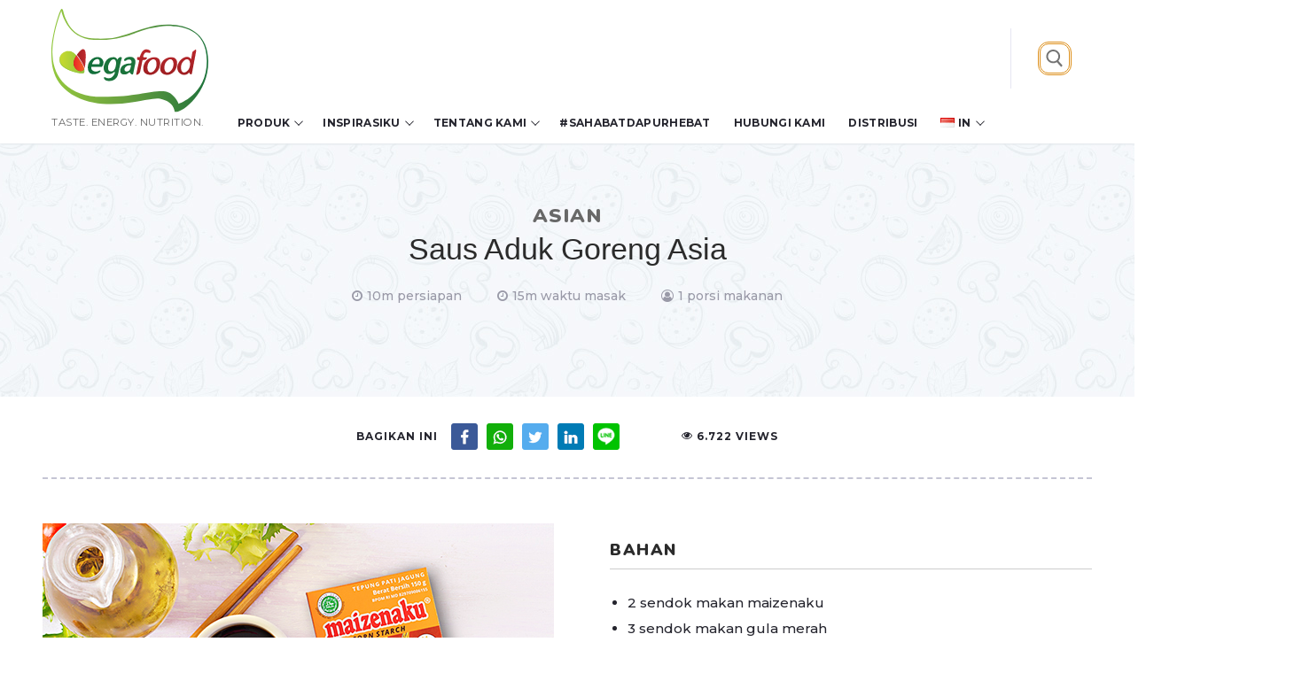

--- FILE ---
content_type: text/html; charset=UTF-8
request_url: https://egafood.co.id/recipes/saus-aduk-goreng-asia/
body_size: 15405
content:
<!doctype html>
<html dir="ltr" lang="id-ID" prefix="og: https://ogp.me/ns#">
<head>
	<meta charset="UTF-8">
	<meta name="viewport" content="width=device-width, initial-scale=1, maximum-scale=10.0, user-scalable=yes">
	<link rel="profile" href="https://gmpg.org/xfn/11">
	<title>Saus Aduk Goreng Asia - Egafood</title>
	<style>img:is([sizes="auto" i], [sizes^="auto," i]) { contain-intrinsic-size: 3000px 1500px }</style>
	
		<!-- All in One SEO 4.9.3 - aioseo.com -->
	<meta name="description" content="Saus Aduk Goreng AsiaIngredients2 sendok makan maizenaku3 sendok makan gula merah⅛ sendok teh lada merah hancur½ cangkir Light Corn Syrup½ cangkir kecap asin2 sendok makan sherry kering1 sendok makan minyak wijen1 sendok makan cuka beras1 sendok makan jahe segar2 sendok teh bawang putih cincangDirectionsAduk maizenaku, gula merah dan lada merah yang dihancurkan bersama-sama dalam panci" />
	<meta name="robots" content="max-image-preview:large" />
	<meta name="author" content="Admin Egafood"/>
	<link rel="canonical" href="https://egafood.co.id/recipes/saus-aduk-goreng-asia/" />
	<meta name="generator" content="All in One SEO (AIOSEO) 4.9.3" />
		<meta property="og:locale" content="id_ID" />
		<meta property="og:site_name" content="Egafood - Taste. Energy. Nutrition." />
		<meta property="og:type" content="article" />
		<meta property="og:title" content="Saus Aduk Goreng Asia - Egafood" />
		<meta property="og:description" content="Saus Aduk Goreng AsiaIngredients2 sendok makan maizenaku3 sendok makan gula merah⅛ sendok teh lada merah hancur½ cangkir Light Corn Syrup½ cangkir kecap asin2 sendok makan sherry kering1 sendok makan minyak wijen1 sendok makan cuka beras1 sendok makan jahe segar2 sendok teh bawang putih cincangDirectionsAduk maizenaku, gula merah dan lada merah yang dihancurkan bersama-sama dalam panci" />
		<meta property="og:url" content="https://egafood.co.id/recipes/saus-aduk-goreng-asia/" />
		<meta property="og:image" content="https://egafood.co.id/wp-content/uploads/2018/11/Logo-Egafood-full.svg" />
		<meta property="og:image:secure_url" content="https://egafood.co.id/wp-content/uploads/2018/11/Logo-Egafood-full.svg" />
		<meta property="article:published_time" content="2018-11-22T09:05:40+00:00" />
		<meta property="article:modified_time" content="2020-11-11T08:14:05+00:00" />
		<meta name="twitter:card" content="summary_large_image" />
		<meta name="twitter:title" content="Saus Aduk Goreng Asia - Egafood" />
		<meta name="twitter:description" content="Saus Aduk Goreng AsiaIngredients2 sendok makan maizenaku3 sendok makan gula merah⅛ sendok teh lada merah hancur½ cangkir Light Corn Syrup½ cangkir kecap asin2 sendok makan sherry kering1 sendok makan minyak wijen1 sendok makan cuka beras1 sendok makan jahe segar2 sendok teh bawang putih cincangDirectionsAduk maizenaku, gula merah dan lada merah yang dihancurkan bersama-sama dalam panci" />
		<meta name="twitter:image" content="https://egafood.co.id/wp-content/uploads/2018/11/Logo-Egafood-full.svg" />
		<script type="application/ld+json" class="aioseo-schema">
			{"@context":"https:\/\/schema.org","@graph":[{"@type":"BreadcrumbList","@id":"https:\/\/egafood.co.id\/recipes\/saus-aduk-goreng-asia\/#breadcrumblist","itemListElement":[{"@type":"ListItem","@id":"https:\/\/egafood.co.id#listItem","position":1,"name":"Home","item":"https:\/\/egafood.co.id","nextItem":{"@type":"ListItem","@id":"https:\/\/egafood.co.id\/recipe-archive\/#listItem","name":"Recipes"}},{"@type":"ListItem","@id":"https:\/\/egafood.co.id\/recipe-archive\/#listItem","position":2,"name":"Recipes","item":"https:\/\/egafood.co.id\/recipe-archive\/","nextItem":{"@type":"ListItem","@id":"https:\/\/egafood.co.id\/recipe-category\/asian\/#listItem","name":"Asian"},"previousItem":{"@type":"ListItem","@id":"https:\/\/egafood.co.id#listItem","name":"Home"}},{"@type":"ListItem","@id":"https:\/\/egafood.co.id\/recipe-category\/asian\/#listItem","position":3,"name":"Asian","item":"https:\/\/egafood.co.id\/recipe-category\/asian\/","nextItem":{"@type":"ListItem","@id":"https:\/\/egafood.co.id\/recipes\/saus-aduk-goreng-asia\/#listItem","name":"Saus Aduk Goreng Asia"},"previousItem":{"@type":"ListItem","@id":"https:\/\/egafood.co.id\/recipe-archive\/#listItem","name":"Recipes"}},{"@type":"ListItem","@id":"https:\/\/egafood.co.id\/recipes\/saus-aduk-goreng-asia\/#listItem","position":4,"name":"Saus Aduk Goreng Asia","previousItem":{"@type":"ListItem","@id":"https:\/\/egafood.co.id\/recipe-category\/asian\/#listItem","name":"Asian"}}]},{"@type":"Organization","@id":"https:\/\/egafood.co.id\/#organization","name":"Egafood","description":"Taste. Energy. Nutrition.","url":"https:\/\/egafood.co.id\/","logo":{"@type":"ImageObject","url":"https:\/\/egafood.co.id\/wp-content\/uploads\/2018\/11\/Logo-Egafood-full.svg","@id":"https:\/\/egafood.co.id\/recipes\/saus-aduk-goreng-asia\/#organizationLogo"},"image":{"@id":"https:\/\/egafood.co.id\/recipes\/saus-aduk-goreng-asia\/#organizationLogo"}},{"@type":"Person","@id":"https:\/\/egafood.co.id\/author\/adminegafood\/#author","url":"https:\/\/egafood.co.id\/author\/adminegafood\/","name":"Admin Egafood","image":{"@type":"ImageObject","@id":"https:\/\/egafood.co.id\/recipes\/saus-aduk-goreng-asia\/#authorImage","url":"https:\/\/secure.gravatar.com\/avatar\/47818fe8628e5e65f276420f7aeb8307a92d9d89596f2303c9825500c8ab46c4?s=96&d=wavatar&r=g","width":96,"height":96,"caption":"Admin Egafood"}},{"@type":"WebPage","@id":"https:\/\/egafood.co.id\/recipes\/saus-aduk-goreng-asia\/#webpage","url":"https:\/\/egafood.co.id\/recipes\/saus-aduk-goreng-asia\/","name":"Saus Aduk Goreng Asia - Egafood","description":"Saus Aduk Goreng AsiaIngredients2 sendok makan maizenaku3 sendok makan gula merah\u215b sendok teh lada merah hancur\u00bd cangkir Light Corn Syrup\u00bd cangkir kecap asin2 sendok makan sherry kering1 sendok makan minyak wijen1 sendok makan cuka beras1 sendok makan jahe segar2 sendok teh bawang putih cincangDirectionsAduk maizenaku, gula merah dan lada merah yang dihancurkan bersama-sama dalam panci","inLanguage":"id-ID","isPartOf":{"@id":"https:\/\/egafood.co.id\/#website"},"breadcrumb":{"@id":"https:\/\/egafood.co.id\/recipes\/saus-aduk-goreng-asia\/#breadcrumblist"},"author":{"@id":"https:\/\/egafood.co.id\/author\/adminegafood\/#author"},"creator":{"@id":"https:\/\/egafood.co.id\/author\/adminegafood\/#author"},"image":{"@type":"ImageObject","url":"https:\/\/egafood.co.id\/wp-content\/uploads\/2018\/11\/SAUS-ADUK-GORENG-ASIA.jpg","@id":"https:\/\/egafood.co.id\/recipes\/saus-aduk-goreng-asia\/#mainImage","width":577,"height":433},"primaryImageOfPage":{"@id":"https:\/\/egafood.co.id\/recipes\/saus-aduk-goreng-asia\/#mainImage"},"datePublished":"2018-11-22T16:05:40+07:00","dateModified":"2020-11-11T15:14:05+07:00"},{"@type":"WebSite","@id":"https:\/\/egafood.co.id\/#website","url":"https:\/\/egafood.co.id\/","name":"Egafood","description":"Taste. Energy. Nutrition.","inLanguage":"id-ID","publisher":{"@id":"https:\/\/egafood.co.id\/#organization"}}]}
		</script>
		<!-- All in One SEO -->

<link rel="alternate" href="https://egafood.co.id/recipes/saus-aduk-goreng-asia/" hreflang="id" />
<link rel="alternate" href="https://egafood.co.id/en/recipes/asian-stir-fry-sauce/" hreflang="en" />
<link rel='dns-prefetch' href='//cdnjs.cloudflare.com' />
<link rel="alternate" type="application/rss+xml" title="Egafood &raquo; Feed" href="https://egafood.co.id/feed/" />
<link rel="alternate" type="application/rss+xml" title="Egafood &raquo; Umpan Komentar" href="https://egafood.co.id/comments/feed/" />
<link rel="alternate" type="application/rss+xml" title="Egafood &raquo; Saus Aduk Goreng Asia Umpan Komentar" href="https://egafood.co.id/recipes/saus-aduk-goreng-asia/feed/" />
		<!-- This site uses the Google Analytics by MonsterInsights plugin v9.10.0 - Using Analytics tracking - https://www.monsterinsights.com/ -->
		<!-- Note: MonsterInsights is not currently configured on this site. The site owner needs to authenticate with Google Analytics in the MonsterInsights settings panel. -->
					<!-- No tracking code set -->
				<!-- / Google Analytics by MonsterInsights -->
		<link rel='stylesheet' id='wp-block-library-css' href='https://egafood.co.id/wp-includes/css/dist/block-library/style.min.css?ver=6.8.3' type='text/css' media='all' />
<style id='classic-theme-styles-inline-css' type='text/css'>
/*! This file is auto-generated */
.wp-block-button__link{color:#fff;background-color:#32373c;border-radius:9999px;box-shadow:none;text-decoration:none;padding:calc(.667em + 2px) calc(1.333em + 2px);font-size:1.125em}.wp-block-file__button{background:#32373c;color:#fff;text-decoration:none}
</style>
<link rel='stylesheet' id='aioseo/css/src/vue/standalone/blocks/table-of-contents/global.scss-css' href='https://egafood.co.id/wp-content/plugins/all-in-one-seo-pack/dist/Lite/assets/css/table-of-contents/global.e90f6d47.css?ver=4.9.3' type='text/css' media='all' />
<style id='global-styles-inline-css' type='text/css'>
:root{--wp--preset--aspect-ratio--square: 1;--wp--preset--aspect-ratio--4-3: 4/3;--wp--preset--aspect-ratio--3-4: 3/4;--wp--preset--aspect-ratio--3-2: 3/2;--wp--preset--aspect-ratio--2-3: 2/3;--wp--preset--aspect-ratio--16-9: 16/9;--wp--preset--aspect-ratio--9-16: 9/16;--wp--preset--color--black: #000000;--wp--preset--color--cyan-bluish-gray: #abb8c3;--wp--preset--color--white: #ffffff;--wp--preset--color--pale-pink: #f78da7;--wp--preset--color--vivid-red: #cf2e2e;--wp--preset--color--luminous-vivid-orange: #ff6900;--wp--preset--color--luminous-vivid-amber: #fcb900;--wp--preset--color--light-green-cyan: #7bdcb5;--wp--preset--color--vivid-green-cyan: #00d084;--wp--preset--color--pale-cyan-blue: #8ed1fc;--wp--preset--color--vivid-cyan-blue: #0693e3;--wp--preset--color--vivid-purple: #9b51e0;--wp--preset--gradient--vivid-cyan-blue-to-vivid-purple: linear-gradient(135deg,rgba(6,147,227,1) 0%,rgb(155,81,224) 100%);--wp--preset--gradient--light-green-cyan-to-vivid-green-cyan: linear-gradient(135deg,rgb(122,220,180) 0%,rgb(0,208,130) 100%);--wp--preset--gradient--luminous-vivid-amber-to-luminous-vivid-orange: linear-gradient(135deg,rgba(252,185,0,1) 0%,rgba(255,105,0,1) 100%);--wp--preset--gradient--luminous-vivid-orange-to-vivid-red: linear-gradient(135deg,rgba(255,105,0,1) 0%,rgb(207,46,46) 100%);--wp--preset--gradient--very-light-gray-to-cyan-bluish-gray: linear-gradient(135deg,rgb(238,238,238) 0%,rgb(169,184,195) 100%);--wp--preset--gradient--cool-to-warm-spectrum: linear-gradient(135deg,rgb(74,234,220) 0%,rgb(151,120,209) 20%,rgb(207,42,186) 40%,rgb(238,44,130) 60%,rgb(251,105,98) 80%,rgb(254,248,76) 100%);--wp--preset--gradient--blush-light-purple: linear-gradient(135deg,rgb(255,206,236) 0%,rgb(152,150,240) 100%);--wp--preset--gradient--blush-bordeaux: linear-gradient(135deg,rgb(254,205,165) 0%,rgb(254,45,45) 50%,rgb(107,0,62) 100%);--wp--preset--gradient--luminous-dusk: linear-gradient(135deg,rgb(255,203,112) 0%,rgb(199,81,192) 50%,rgb(65,88,208) 100%);--wp--preset--gradient--pale-ocean: linear-gradient(135deg,rgb(255,245,203) 0%,rgb(182,227,212) 50%,rgb(51,167,181) 100%);--wp--preset--gradient--electric-grass: linear-gradient(135deg,rgb(202,248,128) 0%,rgb(113,206,126) 100%);--wp--preset--gradient--midnight: linear-gradient(135deg,rgb(2,3,129) 0%,rgb(40,116,252) 100%);--wp--preset--font-size--small: 13px;--wp--preset--font-size--medium: 20px;--wp--preset--font-size--large: 36px;--wp--preset--font-size--x-large: 42px;--wp--preset--spacing--20: 0.44rem;--wp--preset--spacing--30: 0.67rem;--wp--preset--spacing--40: 1rem;--wp--preset--spacing--50: 1.5rem;--wp--preset--spacing--60: 2.25rem;--wp--preset--spacing--70: 3.38rem;--wp--preset--spacing--80: 5.06rem;--wp--preset--shadow--natural: 6px 6px 9px rgba(0, 0, 0, 0.2);--wp--preset--shadow--deep: 12px 12px 50px rgba(0, 0, 0, 0.4);--wp--preset--shadow--sharp: 6px 6px 0px rgba(0, 0, 0, 0.2);--wp--preset--shadow--outlined: 6px 6px 0px -3px rgba(255, 255, 255, 1), 6px 6px rgba(0, 0, 0, 1);--wp--preset--shadow--crisp: 6px 6px 0px rgba(0, 0, 0, 1);}:where(.is-layout-flex){gap: 0.5em;}:where(.is-layout-grid){gap: 0.5em;}body .is-layout-flex{display: flex;}.is-layout-flex{flex-wrap: wrap;align-items: center;}.is-layout-flex > :is(*, div){margin: 0;}body .is-layout-grid{display: grid;}.is-layout-grid > :is(*, div){margin: 0;}:where(.wp-block-columns.is-layout-flex){gap: 2em;}:where(.wp-block-columns.is-layout-grid){gap: 2em;}:where(.wp-block-post-template.is-layout-flex){gap: 1.25em;}:where(.wp-block-post-template.is-layout-grid){gap: 1.25em;}.has-black-color{color: var(--wp--preset--color--black) !important;}.has-cyan-bluish-gray-color{color: var(--wp--preset--color--cyan-bluish-gray) !important;}.has-white-color{color: var(--wp--preset--color--white) !important;}.has-pale-pink-color{color: var(--wp--preset--color--pale-pink) !important;}.has-vivid-red-color{color: var(--wp--preset--color--vivid-red) !important;}.has-luminous-vivid-orange-color{color: var(--wp--preset--color--luminous-vivid-orange) !important;}.has-luminous-vivid-amber-color{color: var(--wp--preset--color--luminous-vivid-amber) !important;}.has-light-green-cyan-color{color: var(--wp--preset--color--light-green-cyan) !important;}.has-vivid-green-cyan-color{color: var(--wp--preset--color--vivid-green-cyan) !important;}.has-pale-cyan-blue-color{color: var(--wp--preset--color--pale-cyan-blue) !important;}.has-vivid-cyan-blue-color{color: var(--wp--preset--color--vivid-cyan-blue) !important;}.has-vivid-purple-color{color: var(--wp--preset--color--vivid-purple) !important;}.has-black-background-color{background-color: var(--wp--preset--color--black) !important;}.has-cyan-bluish-gray-background-color{background-color: var(--wp--preset--color--cyan-bluish-gray) !important;}.has-white-background-color{background-color: var(--wp--preset--color--white) !important;}.has-pale-pink-background-color{background-color: var(--wp--preset--color--pale-pink) !important;}.has-vivid-red-background-color{background-color: var(--wp--preset--color--vivid-red) !important;}.has-luminous-vivid-orange-background-color{background-color: var(--wp--preset--color--luminous-vivid-orange) !important;}.has-luminous-vivid-amber-background-color{background-color: var(--wp--preset--color--luminous-vivid-amber) !important;}.has-light-green-cyan-background-color{background-color: var(--wp--preset--color--light-green-cyan) !important;}.has-vivid-green-cyan-background-color{background-color: var(--wp--preset--color--vivid-green-cyan) !important;}.has-pale-cyan-blue-background-color{background-color: var(--wp--preset--color--pale-cyan-blue) !important;}.has-vivid-cyan-blue-background-color{background-color: var(--wp--preset--color--vivid-cyan-blue) !important;}.has-vivid-purple-background-color{background-color: var(--wp--preset--color--vivid-purple) !important;}.has-black-border-color{border-color: var(--wp--preset--color--black) !important;}.has-cyan-bluish-gray-border-color{border-color: var(--wp--preset--color--cyan-bluish-gray) !important;}.has-white-border-color{border-color: var(--wp--preset--color--white) !important;}.has-pale-pink-border-color{border-color: var(--wp--preset--color--pale-pink) !important;}.has-vivid-red-border-color{border-color: var(--wp--preset--color--vivid-red) !important;}.has-luminous-vivid-orange-border-color{border-color: var(--wp--preset--color--luminous-vivid-orange) !important;}.has-luminous-vivid-amber-border-color{border-color: var(--wp--preset--color--luminous-vivid-amber) !important;}.has-light-green-cyan-border-color{border-color: var(--wp--preset--color--light-green-cyan) !important;}.has-vivid-green-cyan-border-color{border-color: var(--wp--preset--color--vivid-green-cyan) !important;}.has-pale-cyan-blue-border-color{border-color: var(--wp--preset--color--pale-cyan-blue) !important;}.has-vivid-cyan-blue-border-color{border-color: var(--wp--preset--color--vivid-cyan-blue) !important;}.has-vivid-purple-border-color{border-color: var(--wp--preset--color--vivid-purple) !important;}.has-vivid-cyan-blue-to-vivid-purple-gradient-background{background: var(--wp--preset--gradient--vivid-cyan-blue-to-vivid-purple) !important;}.has-light-green-cyan-to-vivid-green-cyan-gradient-background{background: var(--wp--preset--gradient--light-green-cyan-to-vivid-green-cyan) !important;}.has-luminous-vivid-amber-to-luminous-vivid-orange-gradient-background{background: var(--wp--preset--gradient--luminous-vivid-amber-to-luminous-vivid-orange) !important;}.has-luminous-vivid-orange-to-vivid-red-gradient-background{background: var(--wp--preset--gradient--luminous-vivid-orange-to-vivid-red) !important;}.has-very-light-gray-to-cyan-bluish-gray-gradient-background{background: var(--wp--preset--gradient--very-light-gray-to-cyan-bluish-gray) !important;}.has-cool-to-warm-spectrum-gradient-background{background: var(--wp--preset--gradient--cool-to-warm-spectrum) !important;}.has-blush-light-purple-gradient-background{background: var(--wp--preset--gradient--blush-light-purple) !important;}.has-blush-bordeaux-gradient-background{background: var(--wp--preset--gradient--blush-bordeaux) !important;}.has-luminous-dusk-gradient-background{background: var(--wp--preset--gradient--luminous-dusk) !important;}.has-pale-ocean-gradient-background{background: var(--wp--preset--gradient--pale-ocean) !important;}.has-electric-grass-gradient-background{background: var(--wp--preset--gradient--electric-grass) !important;}.has-midnight-gradient-background{background: var(--wp--preset--gradient--midnight) !important;}.has-small-font-size{font-size: var(--wp--preset--font-size--small) !important;}.has-medium-font-size{font-size: var(--wp--preset--font-size--medium) !important;}.has-large-font-size{font-size: var(--wp--preset--font-size--large) !important;}.has-x-large-font-size{font-size: var(--wp--preset--font-size--x-large) !important;}
:where(.wp-block-post-template.is-layout-flex){gap: 1.25em;}:where(.wp-block-post-template.is-layout-grid){gap: 1.25em;}
:where(.wp-block-columns.is-layout-flex){gap: 2em;}:where(.wp-block-columns.is-layout-grid){gap: 2em;}
:root :where(.wp-block-pullquote){font-size: 1.5em;line-height: 1.6;}
</style>
<link rel='stylesheet' id='cooked-essentials-css' href='https://egafood.co.id/wp-content/plugins/cooked/assets/admin/css/essentials.min.css?ver=1.7.13' type='text/css' media='all' />
<link rel='stylesheet' id='cooked-icons-css' href='https://egafood.co.id/wp-content/plugins/cooked/assets/css/icons.min.css?ver=1.7.13' type='text/css' media='all' />
<link rel='stylesheet' id='cooked-styling-css' href='https://egafood.co.id/wp-content/plugins/cooked/assets/css/style.min.css?ver=1.7.13' type='text/css' media='all' />
<style id='cooked-styling-inline-css' type='text/css'>
/* Main Color */.cooked-button,.cooked-fsm .cooked-fsm-top,.cooked-fsm .cooked-fsm-mobile-nav,.cooked-fsm .cooked-fsm-mobile-nav a.cooked-active,.cooked-browse-search-button,.cooked-icon-loading,.cooked-progress span,.cooked-recipe-search .cooked-taxonomy-selected,.cooked-recipe-card-modern:hover .cooked-recipe-card-sep,.cooked-recipe-card-modern-centered:hover .cooked-recipe-card-sep { background:#16a780; }.cooked-timer-obj,.cooked-fsm a { color:#16a780; }/* Main Color Darker */.cooked-button:hover,.cooked-recipe-search .cooked-taxonomy-selected:hover,.cooked-browse-search-button:hover { background:#1b9371; }
@media screen and ( max-width: 1000px ) {#cooked-timers-wrap { width:90%; margin:0 -45% 0 0; }.cooked-recipe-grid,.cooked-recipe-term-grid { margin:3% -1.5%; width: 103%; }.cooked-term-block.cooked-col-25,.cooked-recipe-grid.cooked-columns-3 .cooked-recipe,.cooked-recipe-grid.cooked-columns-4 .cooked-recipe,.cooked-recipe-grid.cooked-columns-5 .cooked-recipe,.cooked-recipe-grid.cooked-columns-6 .cooked-recipe { width: 47%; margin: 0 1.5% 3%; padding: 0; }}@media screen and ( max-width: 750px ) {.cooked-recipe-grid,.cooked-recipe-term-grid { margin:5% -2.5%; width:105%; }.cooked-term-block.cooked-col-25,.cooked-recipe-grid.cooked-columns-2 .cooked-recipe,.cooked-recipe-grid.cooked-columns-3 .cooked-recipe,.cooked-recipe-grid.cooked-columns-4 .cooked-recipe,.cooked-recipe-grid.cooked-columns-5 .cooked-recipe,.cooked-recipe-grid.cooked-columns-6 .cooked-recipe.cooked-recipe-grid .cooked-recipe { width:95%; margin:0 2.5% 5%; padding:0; }.cooked-recipe-info .cooked-left, .cooked-recipe-info .cooked-right { float:none; display:block; text-align:center; }.cooked-recipe-info > section.cooked-right > span, .cooked-recipe-info > section.cooked-left > span { margin:0.5rem 1rem 1rem; }.cooked-recipe-info > section.cooked-left > span:last-child, .cooked-recipe-info > span:last-child { margin-right:1rem; }.cooked-recipe-info > section.cooked-right > span:first-child { margin-left:1rem; }.cooked-recipe-search .cooked-fields-wrap { padding:0; display:block; }.cooked-recipe-search .cooked-fields-wrap > .cooked-browse-search { width:100%; max-width:100%; border-right:1px solid rgba(0,0,0,.15); margin:2% 0; }.cooked-recipe-search .cooked-fields-wrap.cooked-1-search-fields .cooked-browse-select-block { width:100%; left:0; }.cooked-recipe-search .cooked-fields-wrap > .cooked-field-wrap-select { display:block; width:100%; }.cooked-recipe-search .cooked-sortby-wrap { display:block; position:relative; width:68%; right:auto; top:auto; float:left; margin:0; }.cooked-recipe-search .cooked-sortby-wrap > select { position:absolute; width:100%; border:1px solid rgba(0,0,0,.15); }.cooked-recipe-search .cooked-browse-search-button { width:30%; right:auto; position:relative; display:block; float:right; }.cooked-recipe-search .cooked-browse-select-block { top:3rem; left:-1px; width:calc( 100% + 2px ) !important; border-radius:0 0 10px 10px; max-height:16rem; overflow:auto; transform:translate3d(0,-1px,0); }.cooked-recipe-search .cooked-fields-wrap.cooked-1-search-fields .cooked-browse-select-block { width:100%; padding:1.5rem; }.cooked-recipe-search .cooked-fields-wrap.cooked-2-search-fields .cooked-browse-select-block { width:100%; padding:1.5rem; }.cooked-recipe-search .cooked-fields-wrap.cooked-3-search-fields .cooked-browse-select-block { width:100%; padding:1.5rem; }.cooked-recipe-search .cooked-fields-wrap.cooked-4-search-fields .cooked-browse-select-block { width:100%; padding:1.5rem; }.cooked-recipe-search .cooked-browse-select-block { flex-wrap:wrap; max-height:20rem; }.cooked-recipe-search .cooked-browse-select-block .cooked-tax-column { width:100%; min-width:100%; padding:0 0 1.5rem; }.cooked-recipe-search .cooked-browse-select-block .cooked-tax-column > div { max-height:none; }.cooked-recipe-search .cooked-browse-select-block .cooked-tax-column:last-child { padding:0; }.cooked-recipe-search .cooked-fields-wrap.cooked-1-search-fields .cooked-browse-select-block .cooked-tax-column { width:100%; }.cooked-recipe-search .cooked-fields-wrap.cooked-2-search-fields .cooked-browse-select-block .cooked-tax-column { width:100%; }.cooked-recipe-search .cooked-fields-wrap.cooked-3-search-fields .cooked-browse-select-block .cooked-tax-column { width:100%; }.cooked-recipe-search .cooked-fields-wrap.cooked-4-search-fields .cooked-browse-select-block .cooked-tax-column { width:100%; }#cooked-timers-wrap { width:20rem; right:50%; margin:0 -10rem 0 0; transform:translate3d(0,11.2em,0); }#cooked-timers-wrap.cooked-multiples { margin:0; right:0; border-radius:10px 0 0 0; width:20rem; }#cooked-timers-wrap .cooked-timer-block { padding-left:3.25rem; }#cooked-timers-wrap .cooked-timer-block.cooked-visible { padding-top:1rem; line-height:1.5rem; padding-left:3.25rem; }#cooked-timers-wrap .cooked-timer-block .cooked-timer-step { font-size:0.9rem; }#cooked-timers-wrap .cooked-timer-block .cooked-timer-desc { font-size:1rem; padding:0; }#cooked-timers-wrap .cooked-timer-block .cooked-timer-obj { top:auto; right:auto; width:auto; font-size:1.5rem; line-height:2rem; }#cooked-timers-wrap .cooked-timer-block .cooked-timer-obj > i.cooked-icon { font-size:1.5rem; width:1.3rem; margin-right:0.5rem; }#cooked-timers-wrap .cooked-timer-block i.cooked-icon-times { line-height:1rem; font-size:1rem; top:1.4rem; left:1.2rem; }body.cooked-fsm-active #cooked-timers-wrap { bottom:0; }/* "Slide up" on mobile */.cooked-fsm { opacity:1; transform:scale(1); top:120%; }.cooked-fsm.cooked-active { top:0; }.cooked-fsm .cooked-fsm-mobile-nav { display:block; }.cooked-fsm .cooked-fsm-ingredients,.cooked-fsm .cooked-fsm-directions { padding:9rem 2rem 1rem; width:100%; display:none; left:0; background:#fff; }.cooked-fsm .cooked-fsm-ingredients.cooked-active,.cooked-fsm .cooked-fsm-directions.cooked-active { display:block; }.cooked-fsm {-webkit-transition: all 350ms cubic-bezier(0.420, 0.000, 0.150, 1.000);-moz-transition: all 350ms cubic-bezier(0.420, 0.000, 0.150, 1.000);-o-transition: all 350ms cubic-bezier(0.420, 0.000, 0.150, 1.000);transition: all 350ms cubic-bezier(0.420, 0.000, 0.150, 1.000);}}@media screen and ( max-width: 520px ) {.cooked-fsm .cooked-fsm-directions p { font-size:1rem; }.cooked-fsm .cooked-recipe-directions .cooked-heading { font-size:1.25rem; }#cooked-timers-wrap { width:100%; right:0; margin:0; border-radius:0; }.cooked-recipe-search .cooked-fields-wrap > .cooked-browse-search { margin:3% 0; }.cooked-recipe-search .cooked-sortby-wrap { width:67%; }}
</style>
<link rel='stylesheet' id='dashicons-css' href='https://egafood.co.id/wp-includes/css/dashicons.min.css?ver=6.8.3' type='text/css' media='all' />
<link rel='stylesheet' id='post-views-counter-frontend-css' href='https://egafood.co.id/wp-content/plugins/post-views-counter/css/frontend.min.css?ver=1.4.3' type='text/css' media='all' />
<link rel='stylesheet' id='bootstrap-css' href='https://egafood.co.id/wp-content/themes/customify-child/css/bootstrap.min.css?ver=20141119' type='text/css' media='all' />
<link rel='stylesheet' id='wp-pagenavi-css' href='https://egafood.co.id/wp-content/plugins/wp-pagenavi/pagenavi-css.css?ver=2.70' type='text/css' media='all' />
<link rel='stylesheet' id='parent-style-css' href='https://egafood.co.id/wp-content/themes/customify-child/style.css?ver=251118' type='text/css' media='all' />
<link rel='stylesheet' id='jquery-lazyloadxt-fadein-css-css' href='//egafood.co.id/wp-content/plugins/a3-lazy-load/assets/css/jquery.lazyloadxt.fadein.css?ver=6.8.3' type='text/css' media='all' />
<link rel='stylesheet' id='a3a3_lazy_load-css' href='//egafood.co.id/wp-content/uploads/sass/a3_lazy_load.min.css?ver=1637156754' type='text/css' media='all' />
<link rel='stylesheet' id='font-awesome-css' href='https://egafood.co.id/wp-content/plugins/elementor/assets/lib/font-awesome/css/font-awesome.min.css?ver=4.7.0' type='text/css' media='all' />
<link rel='stylesheet' id='customify-style-css' href='https://egafood.co.id/wp-content/themes/customify/style.min.css?ver=6.8.3' type='text/css' media='all' />
<style id='customify-style-inline-css' type='text/css'>
#blog-posts .posts-layout .entry-media {border-radius: 17px;}#blog-posts .entry-meta .sep {margin-left: calc( 0px / 2 ); margin-right: calc( 0px / 2 );}.header-top .header--row-inner,.button,button,button.button,input[type="button"],input[type="reset"],input[type="submit"],.button:not(.components-button):not(.customize-partial-edit-shortcut-button), input[type="button"]:not(.components-button):not(.customize-partial-edit-shortcut-button),input[type="reset"]:not(.components-button):not(.customize-partial-edit-shortcut-button), input[type="submit"]:not(.components-button):not(.customize-partial-edit-shortcut-button),.pagination .nav-links > *:hover,.pagination .nav-links span,.nav-menu-desktop.style-full-height .primary-menu-ul > li.current-menu-item > a, .nav-menu-desktop.style-full-height .primary-menu-ul > li.current-menu-ancestor > a,.nav-menu-desktop.style-full-height .primary-menu-ul > li > a:hover,.posts-layout .readmore-button:hover{    background-color: #235787;}.posts-layout .readmore-button {color: #235787;}.pagination .nav-links > *:hover,.pagination .nav-links span,.entry-single .tags-links a:hover, .entry-single .cat-links a:hover,.posts-layout .readmore-button,.posts-layout .readmore-button:hover{    border-color: #235787;}.customify-builder-btn{    background-color: #c3512f;}body{    color: #686868;}abbr, acronym {    border-bottom-color: #686868;}a                   {                    color: #1e4b75;}a:hover, a:focus,.link-meta:hover, .link-meta a:hover{    color: #111111;}h2 + h3, .comments-area h2 + .comments-title, .h2 + h3, .comments-area .h2 + .comments-title, .page-breadcrumb {    border-top-color: #eaecee;}blockquote,.site-content .widget-area .menu li.current-menu-item > a:before{    border-left-color: #eaecee;}@media screen and (min-width: 64em) {    .comment-list .children li.comment {        border-left-color: #eaecee;    }    .comment-list .children li.comment:after {        background-color: #eaecee;    }}.page-titlebar, .page-breadcrumb,.posts-layout .entry-inner {    border-bottom-color: #eaecee;}.header-search-form .search-field,.entry-content .page-links a,.header-search-modal,.pagination .nav-links > *,.entry-footer .tags-links a, .entry-footer .cat-links a,.search .content-area article,.site-content .widget-area .menu li.current-menu-item > a,.posts-layout .entry-inner,.post-navigation .nav-links,article.comment .comment-meta,.widget-area .widget_pages li a, .widget-area .widget_categories li a, .widget-area .widget_archive li a, .widget-area .widget_meta li a, .widget-area .widget_nav_menu li a, .widget-area .widget_product_categories li a, .widget-area .widget_recent_entries li a, .widget-area .widget_rss li a,.widget-area .widget_recent_comments li{    border-color: #eaecee;}.header-search-modal::before {    border-top-color: #eaecee;    border-left-color: #eaecee;}@media screen and (min-width: 48em) {    .content-sidebar.sidebar_vertical_border .content-area {        border-right-color: #eaecee;    }    .sidebar-content.sidebar_vertical_border .content-area {        border-left-color: #eaecee;    }    .sidebar-sidebar-content.sidebar_vertical_border .sidebar-primary {        border-right-color: #eaecee;    }    .sidebar-sidebar-content.sidebar_vertical_border .sidebar-secondary {        border-right-color: #eaecee;    }    .content-sidebar-sidebar.sidebar_vertical_border .sidebar-primary {        border-left-color: #eaecee;    }    .content-sidebar-sidebar.sidebar_vertical_border .sidebar-secondary {        border-left-color: #eaecee;    }    .sidebar-content-sidebar.sidebar_vertical_border .content-area {        border-left-color: #eaecee;        border-right-color: #eaecee;    }    .sidebar-content-sidebar.sidebar_vertical_border .content-area {        border-left-color: #eaecee;        border-right-color: #eaecee;    }}article.comment .comment-post-author {background: #6d6d6d;}.pagination .nav-links > *,.link-meta, .link-meta a,.color-meta,.entry-single .tags-links:before, .entry-single .cats-links:before{    color: #6d6d6d;}h1, h2, h3, h4, h5, h6 { color: #2b2b2b;}.site-content .widget-title { color: #444444;}#page-cover {background-repeat: repeat;}#page-cover {background-attachment: scroll;}#page-cover:before {background-color: rgba(221,173,102,0.3);}#header-menu-sidebar-bg  {color: #ffffff; text-decoration-color: #ffffff;} #header-menu-sidebar-bg .menu li a, #header-menu-sidebar-bg .item--html a, #header-menu-sidebar-bg .cart-item-link, #header-menu-sidebar-bg .nav-toggle-icon  {color: #ffffff; text-decoration-color: #ffffff;} #header-menu-sidebar-bg:before  {background-color: #cba35b;} .sub-menu .li-duplicator {display:none !important;}.header-search_icon-item .search-icon  {border-style: double;border-color: #dd8e18;border-top-left-radius: 12px;border-top-right-radius: 12px;border-bottom-right-radius: 12px;border-bottom-left-radius: 12px;} .header-search_icon-item .header-search-modal  {border-style: solid;} .header-search_icon-item .header-search-modal, .header-search_icon-item .header-search-modal:before  {background-color: #ffffff;} .header-search_icon-item .search-field  {border-style: solid;} .header-search_icon-item .search-submit  {color: #dd9a35; text-decoration-color: #dd9a35;} .dark-mode .header-search_box-item .search-form-fields, .header-search_box-item .search-form-fields  {border-style: solid;} .builder-item--primary-menu .nav-icon-angle { width: 7px; height: 7px; }#cb-row--footer-main .footer--row-inner {background-color: #3a8332}#cb-row--footer-bottom .footer--row-inner {background-color: #ffbe1c}body  {background-color: #FFFFFF;} .site-content .content-area  {background-color: #FFFFFF;} /* CSS for desktop */#page-cover .page-cover-inner {min-height: 125px;}.header--row.header-top .customify-grid, .header--row.header-top .style-full-height .primary-menu-ul > li > a {min-height: 33px;}.header--row.header-main .customify-grid, .header--row.header-main .style-full-height .primary-menu-ul > li > a {min-height: 90px;}.header--row.header-bottom .customify-grid, .header--row.header-bottom .style-full-height .primary-menu-ul > li > a {min-height: 55px;}.site-header .site-branding img { max-width: 177px; } .site-header .cb-row--mobile .site-branding img { width: 177px; }.header--row .builder-first--nav-icon {text-align: right;}.header-search_icon-item svg {height: 55px; width: 55px;}.header-search_icon-item .search-icon {padding: 6px;}.header-search_icon-item .search-submit {margin-left: -40px;}.header--row .builder-item--search_icon, .builder-item.builder-item--group .item--inner.builder-item--search_icon {margin-top: 0px;margin-bottom: 30px;}.header-search_box-item .search-submit{margin-left: -40px;} .header-search_box-item .woo_bootster_search .search-submit{margin-left: -40px;} .header-search_box-item .header-search-form button.search-submit{margin-left:-40px;}.header--row .builder-item--primary-menu, .builder-item.builder-item--group .item--inner.builder-item--primary-menu {margin-top: 85px;margin-bottom: -30px;}.header--row .builder-first--primary-menu {text-align: left;}.footer--row .builder-item--footer-1, .builder-item.builder-item--group .item--inner.builder-item--footer-1 {margin-top: -30px;margin-right: -40px;margin-bottom: 0px;margin-left: -40px;}.footer--row .builder-first--footer-1 {text-align: center;}.footer--row .builder-item--footer_copyright, .builder-item.builder-item--group .item--inner.builder-item--footer_copyright {margin-top: 0px;margin-right: 0px;margin-bottom: 0px;margin-left: 0px;}.footer--row .builder-first--footer_copyright {text-align: center;}/* CSS for tablet */@media screen and (max-width: 1024px) { #page-cover .page-cover-inner {min-height: 0px;}.header--row .builder-first--nav-icon {text-align: right;}.header-search_icon-item .search-submit {margin-left: -40px;}.header-search_box-item .search-submit{margin-left: -40px;} .header-search_box-item .woo_bootster_search .search-submit{margin-left: -40px;} .header-search_box-item .header-search-form button.search-submit{margin-left:-40px;} }/* CSS for mobile */@media screen and (max-width: 568px) { .header--row.header-top .customify-grid, .header--row.header-top .style-full-height .primary-menu-ul > li > a {min-height: 33px;}.header-menu-sidebar-inner {text-align: left;}.site-header .site-branding img { max-width: 60px; } .site-header .cb-row--mobile .site-branding img { width: 60px; }.header--row .builder-first--nav-icon {text-align: right;}.header-search_icon-item .search-submit {margin-left: -40px;}.header-search_box-item .search-submit{margin-left: -40px;} .header-search_box-item .woo_bootster_search .search-submit{margin-left: -40px;} .header-search_box-item .header-search-form button.search-submit{margin-left:-40px;} }
</style>
<!--n2css--><!--n2js--><script type="text/javascript" src="https://egafood.co.id/wp-includes/js/jquery/jquery.min.js?ver=3.7.1" id="jquery-core-js"></script>
<script type="text/javascript" src="https://egafood.co.id/wp-includes/js/jquery/jquery-migrate.min.js?ver=3.4.1" id="jquery-migrate-js"></script>
<link rel="https://api.w.org/" href="https://egafood.co.id/wp-json/" /><link rel="alternate" title="JSON" type="application/json" href="https://egafood.co.id/wp-json/wp/v2/cooked_recipe/1395" /><link rel="EditURI" type="application/rsd+xml" title="RSD" href="https://egafood.co.id/xmlrpc.php?rsd" />
<meta name="generator" content="WordPress 6.8.3" />
<link rel='shortlink' href='https://egafood.co.id/?p=1395' />
<link rel="alternate" title="oEmbed (JSON)" type="application/json+oembed" href="https://egafood.co.id/wp-json/oembed/1.0/embed?url=https%3A%2F%2Fegafood.co.id%2Frecipes%2Fsaus-aduk-goreng-asia%2F&#038;lang=id" />
<link rel="alternate" title="oEmbed (XML)" type="text/xml+oembed" href="https://egafood.co.id/wp-json/oembed/1.0/embed?url=https%3A%2F%2Fegafood.co.id%2Frecipes%2Fsaus-aduk-goreng-asia%2F&#038;format=xml&#038;lang=id" />
<script type="text/javascript">var ajaxurl = "https://egafood.co.id/wp-admin/admin-ajax.php";</script><meta name="generator" content="Elementor 3.15.1; features: e_dom_optimization, e_optimized_assets_loading, additional_custom_breakpoints; settings: css_print_method-internal, google_font-enabled, font_display-auto">
<style type="text/css">.recentcomments a{display:inline !important;padding:0 !important;margin:0 !important;}</style><meta name="google-site-verification" content="IAbebUZM3CrCglnHiSF_gWajO1tmZNFQ7KuIDg76GtE" />
<link rel="icon" href="https://egafood.co.id/wp-content/uploads/2018/10/favicon.png" sizes="32x32" />
<link rel="icon" href="https://egafood.co.id/wp-content/uploads/2018/10/favicon.png" sizes="192x192" />
<link rel="apple-touch-icon" href="https://egafood.co.id/wp-content/uploads/2018/10/favicon.png" />
<meta name="msapplication-TileImage" content="https://egafood.co.id/wp-content/uploads/2018/10/favicon.png" />
		<style type="text/css" id="wp-custom-css">
			.img-resep { 
width:100% !important;
height: 250px !important; overflow: hidden; border-radius: 10px;  }

.img-resep img {
	height: auto !important;
	width: 175% !important; 
}
	
@media (max-width: 767px) {
	.homenih {
        display: block!important;
    }
}		</style>
			
<!-- Google Tag Manager -->
<script>(function(w,d,s,l,i){w[l]=w[l]||[];w[l].push({'gtm.start':
new Date().getTime(),event:'gtm.js'});var f=d.getElementsByTagName(s)[0],
j=d.createElement(s),dl=l!='dataLayer'?'&l='+l:'';j.async=true;j.src=
'https://www.googletagmanager.com/gtm.js?id='+i+dl;f.parentNode.insertBefore(j,f);
})(window,document,'script','dataLayer','GTM-5L9394T');</script>
<!-- End Google Tag Manager -->
<meta name="google-site-verification" content="l4RctI5V6THvyuwRSbir4TInH9dqGHeQW5dbr1mJeP0" />
	
</head>

<body data-rsssl=1 class="wp-singular cp_recipe-template-default single single-cp_recipe postid-1395 wp-custom-logo wp-theme-customify wp-child-theme-customify-child content main-layout-content sidebar_vertical_border site-full-width menu_sidebar_dropdown elementor-default elementor-kit-4984">
<div id="page" class="site box-shadow">
	<a class="skip-link screen-reader-text" href="#site-content">Lompat ke konten</a>
	<a class="close is-size-medium  close-panel close-sidebar-panel" href="#">
        <span class="hamburger hamburger--squeeze is-active">
            <span class="hamburger-box">
              <span class="hamburger-inner"><span class="screen-reader-text">Menu</span></span>
            </span>
        </span>
        <span class="screen-reader-text">Tutup</span>
        </a><header id="masthead" class="site-header header-"><div id="masthead-inner" class="site-header-inner">							<div  class="header-main header--row layout-full-contained"  id="cb-row--header-main"  data-row-id="main"  data-show-on="desktop mobile">
								<div class="header--row-inner header-main-inner light-mode">
									<div class="customify-container">
										<div class="customify-grid cb-row--desktop hide-on-mobile hide-on-tablet customify-grid-middle"><div class="customify-col-2_md-2_sm-2 builder-item builder-first--logo" data-push-left=""><div class="item--inner builder-item--logo" data-section="title_tagline" data-item-id="logo" >		<div class="site-branding logo-top">
						<a href="https://egafood.co.id/" class="logo-link" rel="home" itemprop="url">
				<img class="site-img-logo" src="https://egafood.co.id/wp-content/uploads/2018/11/Logo-Egafood-full.svg" alt="Egafood" srcset="https://egafood.co.id/wp-content/uploads/2018/11/Logo-Egafood-full.svg 2x">
							</a>
			<div class="site-name-desc">						<p class="site-description text-uppercase text-xsmall">Taste. Energy. Nutrition.</p>
						</div>		</div><!-- .site-branding -->
		</div></div><div class="customify-col-9_md-9_sm-9 builder-item builder-first--primary-menu" data-push-left=""><div class="item--inner builder-item--primary-menu has_menu" data-section="header_menu_primary" data-item-id="primary-menu" ><nav  id="site-navigation-main-desktop" class="site-navigation primary-menu primary-menu-main nav-menu-desktop primary-menu-desktop style-plain"><ul id="menu-main-menu" class="primary-menu-ul menu nav-menu"><li id="menu-item--main-desktop-352" class="menu-item menu-item-type-post_type menu-item-object-page menu-item-has-children menu-item-352"><a href="https://egafood.co.id/produk/"><span class="link-before">Produk<span class="nav-icon-angle">&nbsp;</span></span></a>
<ul class="sub-menu sub-lv-0">
	<li id="menu-item--main-desktop-992" class="menu-item menu-item-type-post_type menu-item-object-ega_product menu-item-992"><a href="https://egafood.co.id/product/maizenaku/"><span class="link-before">Maizenaku</span></a></li>
	<li id="menu-item--main-desktop-993" class="menu-item menu-item-type-post_type menu-item-object-ega_product menu-item-993"><a href="https://egafood.co.id/product/spagetiku/"><span class="link-before">Spagetiku</span></a></li>
	<li id="menu-item--main-desktop-994" class="menu-item menu-item-type-post_type menu-item-object-ega_product menu-item-994"><a href="https://egafood.co.id/product/makaroniku/"><span class="link-before">Makaroniku</span></a></li>
	<li id="menu-item--main-desktop-995" class="menu-item menu-item-type-post_type menu-item-object-ega_product menu-item-995"><a href="https://egafood.co.id/product/kalduku/"><span class="link-before">Kalduku from Egafood | Best Broth Forever</span></a></li>
	<li id="menu-item--main-desktop-996" class="menu-item menu-item-type-post_type menu-item-object-ega_product menu-item-996"><a href="https://egafood.co.id/product/pastaku/"><span class="link-before">Pastaku</span></a></li>
</ul>
</li>
<li id="menu-item--main-desktop-6" class="menu-item menu-item-type-custom menu-item-object-custom menu-item-has-children menu-item-6"><a href="#"><span class="link-before">Inspirasiku<span class="nav-icon-angle">&nbsp;</span></span></a>
<ul class="sub-menu sub-lv-0">
	<li id="menu-item--main-desktop-798" class="menu-item menu-item-type-post_type menu-item-object-page menu-item-798"><a href="https://egafood.co.id/kategori-resep/"><span class="link-before">Resep</span></a></li>
	<li id="menu-item--main-desktop-849" class="menu-item menu-item-type-post_type menu-item-object-page menu-item-849"><a href="https://egafood.co.id/tips-trik/"><span class="link-before">Tips &#038; Trik</span></a></li>
	<li id="menu-item--main-desktop-824" class="menu-item menu-item-type-post_type menu-item-object-page menu-item-824"><a href="https://egafood.co.id/artikel/"><span class="link-before">Artikel</span></a></li>
</ul>
</li>
<li id="menu-item--main-desktop-9" class="menu-item menu-item-type-custom menu-item-object-custom menu-item-has-children menu-item-9"><a href="#"><span class="link-before">Tentang Kami<span class="nav-icon-angle">&nbsp;</span></span></a>
<ul class="sub-menu sub-lv-0">
	<li id="menu-item--main-desktop-409" class="menu-item menu-item-type-post_type menu-item-object-page menu-item-409"><a href="https://egafood.co.id/tentang-egafood/"><span class="link-before">Tentang Egafood</span></a></li>
	<li id="menu-item--main-desktop-408" class="menu-item menu-item-type-post_type menu-item-object-page menu-item-408"><a href="https://egafood.co.id/faq/"><span class="link-before">FAQ</span></a></li>
</ul>
</li>
<li id="menu-item--main-desktop-508" class="menu-item menu-item-type-post_type menu-item-object-page menu-item-508"><a href="https://egafood.co.id/macaroni-and-daily-life/"><span class="link-before">#SahabatDapurHebat</span></a></li>
<li id="menu-item--main-desktop-353" class="menu-item menu-item-type-post_type menu-item-object-page menu-item-353"><a href="https://egafood.co.id/hubungi-kami/"><span class="link-before">Hubungi Kami</span></a></li>
<li id="menu-item--main-desktop-423" class="menu-item menu-item-type-post_type menu-item-object-page menu-item-423"><a href="https://egafood.co.id/distribusi/"><span class="link-before">Distribusi</span></a></li>
<li id="menu-item--main-desktop-72" class="pll-parent-menu-item menu-item menu-item-type-custom menu-item-object-custom menu-item-has-children menu-item-72"><a href="#pll_switcher"><span class="link-before"><img src="[data-uri]" alt="" width="16" height="11" style="width: 16px; height: 11px;" /><span style="margin-left:0.3em;">IN</span><span class="nav-icon-angle">&nbsp;</span></span></a>
<ul class="sub-menu sub-lv-0">
	<li id="menu-item--main-desktop-72-en" class="lang-item lang-item-7 lang-item-en lang-item-first menu-item menu-item-type-custom menu-item-object-custom menu-item-72-en"><a href="https://egafood.co.id/en/recipes/asian-stir-fry-sauce/" hreflang="en-US" lang="en-US"><span class="link-before"><img src="[data-uri]" alt="" width="16" height="11" style="width: 16px; height: 11px;" /><span style="margin-left:0.3em;">EN</span></span></a></li>
</ul>
</li>
</ul></nav></div></div><div class="customify-col-1_md-1_sm-1 builder-item builder-first--search_icon" data-push-left=""><div class="item--inner builder-item--search_icon" data-section="search_icon" data-item-id="search_icon" ><div class="header-search_icon-item item--search_icon">		<a class="search-icon" href="#">
			<span class="ic-search">
				<svg aria-hidden="true" focusable="false" role="presentation" xmlns="http://www.w3.org/2000/svg" width="20" height="21" viewBox="0 0 20 21">
					<path fill="currentColor" fill-rule="evenodd" d="M12.514 14.906a8.264 8.264 0 0 1-4.322 1.21C3.668 16.116 0 12.513 0 8.07 0 3.626 3.668.023 8.192.023c4.525 0 8.193 3.603 8.193 8.047 0 2.033-.769 3.89-2.035 5.307l4.999 5.552-1.775 1.597-5.06-5.62zm-4.322-.843c3.37 0 6.102-2.684 6.102-5.993 0-3.31-2.732-5.994-6.102-5.994S2.09 4.76 2.09 8.07c0 3.31 2.732 5.993 6.102 5.993z"></path>
				</svg>
			</span>
			<span class="ic-close">
				<svg version="1.1" id="Capa_1" xmlns="http://www.w3.org/2000/svg" xmlns:xlink="http://www.w3.org/1999/xlink" x="0px" y="0px" width="612px" height="612px" viewBox="0 0 612 612" fill="currentColor" style="enable-background:new 0 0 612 612;" xml:space="preserve"><g><g id="cross"><g><polygon points="612,36.004 576.521,0.603 306,270.608 35.478,0.603 0,36.004 270.522,306.011 0,575.997 35.478,611.397 306,341.411 576.521,611.397 612,575.997 341.459,306.011 " /></g></g></g><g></g><g></g><g></g><g></g><g></g><g></g><g></g><g></g><g></g><g></g><g></g><g></g><g></g><g></g><g></g></svg>
			</span>
			<span class="arrow-down"></span>
		</a>
		<div class="header-search-modal-wrapper">
			<form role="search" class="header-search-modal header-search-form" action="https://egafood.co.id/">
				<label>
					<span class="screen-reader-text">Cari:</span>
					<input type="search" class="search-field" placeholder="Cari..." value="" name="s" title="Cari:" />
				</label>
				<button type="submit" class="search-submit">
					<svg aria-hidden="true" focusable="false" role="presentation" xmlns="http://www.w3.org/2000/svg" width="20" height="21" viewBox="0 0 20 21">
						<path fill="currentColor" fill-rule="evenodd" d="M12.514 14.906a8.264 8.264 0 0 1-4.322 1.21C3.668 16.116 0 12.513 0 8.07 0 3.626 3.668.023 8.192.023c4.525 0 8.193 3.603 8.193 8.047 0 2.033-.769 3.89-2.035 5.307l4.999 5.552-1.775 1.597-5.06-5.62zm-4.322-.843c3.37 0 6.102-2.684 6.102-5.993 0-3.31-2.732-5.994-6.102-5.994S2.09 4.76 2.09 8.07c0 3.31 2.732 5.993 6.102 5.993z"></path>
					</svg>
				</button>
			</form>
		</div>
		</div></div></div></div><div class="cb-row--mobile hide-on-desktop customify-grid customify-grid-middle"><div class="customify-col-5_md-5_sm-5 builder-item builder-first--logo" data-push-left=""><div class="item--inner builder-item--logo" data-section="title_tagline" data-item-id="logo" >		<div class="site-branding logo-top">
						<a href="https://egafood.co.id/" class="logo-link" rel="home" itemprop="url">
				<img class="site-img-logo" src="https://egafood.co.id/wp-content/uploads/2018/11/Logo-Egafood-full.svg" alt="Egafood" srcset="https://egafood.co.id/wp-content/uploads/2018/11/Logo-Egafood-full.svg 2x">
							</a>
			<div class="site-name-desc">						<p class="site-description text-uppercase text-xsmall">Taste. Energy. Nutrition.</p>
						</div>		</div><!-- .site-branding -->
		</div></div><div class="customify-col-3_md-3_sm-3 builder-item builder-first--nav-icon" data-push-left="off-4"><div class="item--inner builder-item--nav-icon" data-section="header_menu_icon" data-item-id="nav-icon" >		<a class="menu-mobile-toggle item-button is-size-desktop-medium is-size-tablet-medium is-size-mobile-medium">
			<span class="hamburger hamburger--squeeze">
				<span class="hamburger-box">
					<span class="hamburger-inner"></span>
				</span>
			</span>
			<span class="nav-icon--label hide-on-tablet hide-on-mobile">Menu</span></a>
		</div></div></div>									</div>
								</div>
							</div>
							<div id="header-menu-sidebar" class="header-menu-sidebar menu-sidebar-panel dark-mode"><div id="header-menu-sidebar-bg" class="header-menu-sidebar-bg"><div id="header-menu-sidebar-inner" class="header-menu-sidebar-inner"><div class="builder-item-sidebar mobile-item--search_box"><div class="item--inner" data-item-id="search_box" data-section="search_box"><div class="header-search_box-item item--search_box">		<form role="search" class="header-search-form " action="https://egafood.co.id/">
			<div class="search-form-fields">
				<span class="screen-reader-text">Cari:</span>
				
				<input type="search" class="search-field" placeholder="Cari..." value="" name="s" title="Cari:" />

							</div>
			<button type="submit" class="search-submit">
				<svg aria-hidden="true" focusable="false" role="presentation" xmlns="http://www.w3.org/2000/svg" width="20" height="21" viewBox="0 0 20 21">
					<path fill="currentColor" fill-rule="evenodd" d="M12.514 14.906a8.264 8.264 0 0 1-4.322 1.21C3.668 16.116 0 12.513 0 8.07 0 3.626 3.668.023 8.192.023c4.525 0 8.193 3.603 8.193 8.047 0 2.033-.769 3.89-2.035 5.307l4.999 5.552-1.775 1.597-5.06-5.62zm-4.322-.843c3.37 0 6.102-2.684 6.102-5.993 0-3.31-2.732-5.994-6.102-5.994S2.09 4.76 2.09 8.07c0 3.31 2.732 5.993 6.102 5.993z"></path>
				</svg>
			</button>
		</form>
		</div></div></div><div class="builder-item-sidebar mobile-item--primary-menu mobile-item--menu "><div class="item--inner" data-item-id="primary-menu" data-section="header_menu_primary"><nav  id="site-navigation-sidebar-mobile" class="site-navigation primary-menu primary-menu-sidebar nav-menu-mobile primary-menu-mobile style-plain"><ul id="menu-main-menu" class="primary-menu-ul menu nav-menu"><li id="menu-item--sidebar-mobile-352" class="menu-item menu-item-type-post_type menu-item-object-page menu-item-has-children menu-item-352"><a href="https://egafood.co.id/produk/"><span class="link-before">Produk<span class="nav-icon-angle">&nbsp;</span></span></a>
<ul class="sub-menu sub-lv-0">
	<li id="menu-item--sidebar-mobile-992" class="menu-item menu-item-type-post_type menu-item-object-ega_product menu-item-992"><a href="https://egafood.co.id/product/maizenaku/"><span class="link-before">Maizenaku</span></a></li>
	<li id="menu-item--sidebar-mobile-993" class="menu-item menu-item-type-post_type menu-item-object-ega_product menu-item-993"><a href="https://egafood.co.id/product/spagetiku/"><span class="link-before">Spagetiku</span></a></li>
	<li id="menu-item--sidebar-mobile-994" class="menu-item menu-item-type-post_type menu-item-object-ega_product menu-item-994"><a href="https://egafood.co.id/product/makaroniku/"><span class="link-before">Makaroniku</span></a></li>
	<li id="menu-item--sidebar-mobile-995" class="menu-item menu-item-type-post_type menu-item-object-ega_product menu-item-995"><a href="https://egafood.co.id/product/kalduku/"><span class="link-before">Kalduku from Egafood | Best Broth Forever</span></a></li>
	<li id="menu-item--sidebar-mobile-996" class="menu-item menu-item-type-post_type menu-item-object-ega_product menu-item-996"><a href="https://egafood.co.id/product/pastaku/"><span class="link-before">Pastaku</span></a></li>
</ul>
</li>
<li id="menu-item--sidebar-mobile-6" class="menu-item menu-item-type-custom menu-item-object-custom menu-item-has-children menu-item-6"><a href="#"><span class="link-before">Inspirasiku<span class="nav-icon-angle">&nbsp;</span></span></a>
<ul class="sub-menu sub-lv-0">
	<li id="menu-item--sidebar-mobile-798" class="menu-item menu-item-type-post_type menu-item-object-page menu-item-798"><a href="https://egafood.co.id/kategori-resep/"><span class="link-before">Resep</span></a></li>
	<li id="menu-item--sidebar-mobile-849" class="menu-item menu-item-type-post_type menu-item-object-page menu-item-849"><a href="https://egafood.co.id/tips-trik/"><span class="link-before">Tips &#038; Trik</span></a></li>
	<li id="menu-item--sidebar-mobile-824" class="menu-item menu-item-type-post_type menu-item-object-page menu-item-824"><a href="https://egafood.co.id/artikel/"><span class="link-before">Artikel</span></a></li>
</ul>
</li>
<li id="menu-item--sidebar-mobile-9" class="menu-item menu-item-type-custom menu-item-object-custom menu-item-has-children menu-item-9"><a href="#"><span class="link-before">Tentang Kami<span class="nav-icon-angle">&nbsp;</span></span></a>
<ul class="sub-menu sub-lv-0">
	<li id="menu-item--sidebar-mobile-409" class="menu-item menu-item-type-post_type menu-item-object-page menu-item-409"><a href="https://egafood.co.id/tentang-egafood/"><span class="link-before">Tentang Egafood</span></a></li>
	<li id="menu-item--sidebar-mobile-408" class="menu-item menu-item-type-post_type menu-item-object-page menu-item-408"><a href="https://egafood.co.id/faq/"><span class="link-before">FAQ</span></a></li>
</ul>
</li>
<li id="menu-item--sidebar-mobile-508" class="menu-item menu-item-type-post_type menu-item-object-page menu-item-508"><a href="https://egafood.co.id/macaroni-and-daily-life/"><span class="link-before">#SahabatDapurHebat</span></a></li>
<li id="menu-item--sidebar-mobile-353" class="menu-item menu-item-type-post_type menu-item-object-page menu-item-353"><a href="https://egafood.co.id/hubungi-kami/"><span class="link-before">Hubungi Kami</span></a></li>
<li id="menu-item--sidebar-mobile-423" class="menu-item menu-item-type-post_type menu-item-object-page menu-item-423"><a href="https://egafood.co.id/distribusi/"><span class="link-before">Distribusi</span></a></li>
<li id="menu-item--sidebar-mobile-72" class="pll-parent-menu-item menu-item menu-item-type-custom menu-item-object-custom menu-item-has-children menu-item-72"><a href="#pll_switcher"><span class="link-before"><img src="[data-uri]" alt="" width="16" height="11" style="width: 16px; height: 11px;" /><span style="margin-left:0.3em;">IN</span><span class="nav-icon-angle">&nbsp;</span></span></a>
<ul class="sub-menu sub-lv-0">
	<li id="menu-item--sidebar-mobile-72-en" class="lang-item lang-item-7 lang-item-en lang-item-first menu-item menu-item-type-custom menu-item-object-custom menu-item-72-en"><a href="https://egafood.co.id/en/recipes/asian-stir-fry-sauce/" hreflang="en-US" lang="en-US"><span class="link-before"><img src="[data-uri]" alt="" width="16" height="11" style="width: 16px; height: 11px;" /><span style="margin-left:0.3em;">EN</span></span></a></li>
</ul>
</li>
</ul></nav></div></div></div></div></div></div></header>	<div id="site-content" class="site-content">
		<div class="customify-container">
			<div class="customify-grid">
				<main id="main" class="content-area customify-col-12">
					    <div class="content-inner">
        <!-- recipe category -->
        <header class="page-head">
        	<div class="detail-head">
        		<div id="recipe-category-1395" class="recipe-category">
	                Asian	            </div>
	            <div id="recipe-title-1395" class="recipe-title">
	                <h2>Saus Aduk Goreng Asia</h2>
	            </div>
	            <ul>
                                            <li id="recipe-prepare-1395" class="recipe-prepare"><i class="fa fa-clock-o"></i>10m persiapan</li>
                        <li id="recipe-total-1395" class="recipe-total"><i class="fa fa-clock-o"></i>15m waktu masak</li>
                        <li id="recipe-porsi-1395" class="recipe-porsi"><i class="fa fa-user-circle-o"></i>1 porsi makanan</li>
	                                </ul>
        	</div>
        </header>
        <div class="page-share">
        	<div class="row">
        		<div class="col-md-12 share">
	                <ul>
	                	<li class="share-label">Bagikan ini</li>
	                    <li id="facebook" class="share-button"><a href="https://www.facebook.com/sharer/sharer.php?u=https%3A%2F%2Fegafood.co.id%2Frecipes%2Fsaus-aduk-goreng-asia"><img src="https://egafood.co.id/wp-content/uploads/2018/11/facebook.png"></a></li>
	                    <li id="whatsapp" class="share-button"><a href="https://api.whatsapp.com/send?phone=&text=https%3A%2F%2Fegafood.co.id%2Frecipes%2Fsaus-aduk-goreng-asia"><img src="https://egafood.co.id/wp-content/uploads/2018/11/whatsapp.png"></a></li>
	                    <li id="twitter" class="share-button"><a href="https://twitter.com/home?status=https%3A%2F%2Fegafood.co.id%2Frecipes%2Fsaus-aduk-goreng-asia"><img src="https://egafood.co.id/wp-content/uploads/2018/11/twitter.png"></a></li>
	                    <li id="linkedin" class="share-button"><a href="https://www.linkedin.com/shareArticle?mini=true&url=https%3A%2F%2Fegafood.co.id%2Frecipes%2Fsaus-aduk-goreng-asia&title=Saus Aduk Goreng Asia&summary=&source="><img src="https://egafood.co.id/wp-content/uploads/2018/11/linkedin.png"></a></li>
	                    <li id="line" class="share-button"><a href="https://social-plugins.line.me/lineit/share?url=https%3A%2F%2Fegafood.co.id%2Frecipes%2Fsaus-aduk-goreng-asia"><img src="https://egafood.co.id/wp-content/uploads/2018/11/line.png"></a></li>
	                    <li class="views-label"><i class="fa fa-eye"></i>&nbsp;<div class="post-views content-post post-1395 entry-meta">
				<span class="post-views-count">6.722</span>
			</div> &nbsp;Views</li>
	                </ul>
	            </div>
        	</div>
        </div>
        <hr class="divide-dashed">
        <div class="page-recipes">
        <div class="row">
			<div class="col-md-6 mb-5">
				<div class="img-recipes">
				<img src="https://egafood.co.id/wp-content/uploads/2018/11/SAUS-ADUK-GORENG-ASIA.jpg" alt="Saus Aduk Goreng Asia">
				</div>
				<div class="product-recipes">
                    					<h3>Dibuat dengan Maizenaku</h3>
                    					<div class="img-product">
					<img src="https://egafood.co.id/wp-content/uploads/2018/11/rev-banner.png" alt="Maizenaku"></div>
					<a class="btn-lihat-produk" href="https://egafood.co.id/product/maizenaku/">LIHAT PRODUK</a>
				</div>
			</div>
			<div class="col-md-6 pl-5">
				<div class="kandungan">
																		                        							                        							                        							                        							                        							                        							                        							                        							                        							                        							                        							                        							                        							                        							                        							                        							                        							                        							                        							                        							                        							                        							                        							                        							                        							                        							                        							                        							                        							                        							                        							                        							                        							                        							                        							                        							                        									</div>
				<div class="bahan">
					    					<h2 class="title">Bahan</h2>
						<hr>
						<ul>
																										<li>2   sendok makan maizenaku</li>
							                        															<li>3   sendok makan gula merah</li>
							                        															<li>1/8  sendok teh lada merah hancur</li>
							                        															<li>1/2   cangkir Light Corn Syrup</li>
							                        															<li>1/2   cangkir kecap asin</li>
							                        															<li>2  sendok makan sherry kering</li>
							                        															<li>1   sendok makan minyak wijen</li>
							                        															<li>1   sendok makan cuka beras</li>
							                        															<li>1  sendok makan jahe segar</li>
							                        															<li>2  sendok teh bawang putih cincang</li>
							                        					    					</ul>
									</div>
				<div class="cara">
					    					<h2 class="title">CARA MEMBUAT</h2>
						<hr>
						<ol>
																										<li>Aduk maizenaku, gula merah dan lada merah yang dihancurkan bersama-sama dalam panci kecil ATAU hidangan microwave 1 liter. Tambahkan bahan yang tersisa; aduk rata.
</li>
							                        															<li>Masak dengan api sedang di atas kompor (ATAU microwave dengan TINGGI (100%) selama 2 menit) aduk sesekali. Panaskan sampai campuran mendidih selama 1 menit penuh. Lanjutkan memasak dan mengaduk 1 hingga 2 menit tambahan atau hingga mengental hingga menyerupai sirup.
</li>
							                        															<li>Gerimis di atas tumisan favorit Anda sebelum disajikan. Juga lezat sebagai glasir untuk daging panggang. Simpan dalam kulkas selama 2 minggu.
</li>
							                        															<li>VARIASI TERIYAKI: Untuk mengubah resep ini menjadi glasir Teriyaki yang luar biasa, tambahkan saja 3 sendok makan konsentrat jus nanas beku.
</li>
							                        															<li>VARIASI BBQ CINA: Buat Saus Barbeque Cina dengan menambahkan 3 sendok makan Saus Hoisin (ditemukan di bagian Asia di sebagian besar supermarket), 1/4 sendok teh Spice Islands® Cayenne Pepper dan 1/2 cangkir saus tomat atau saus barbeque favorit Anda. (Bagus untuk sayap ayam!)
</li>
							                        															<li>VARIASI THAI PEANUT: Untuk Saus Kacang Thailand kurangi kecap menjadi 1/4 cangkir; tambahkan 1/3 cangkir selai kacang chunky dan 1/3 cangkir santan. Hiasi dengan bawang hijau cincang, Spice Islands® Sesame Seeds dan Red Pepper Pepper.
</li>
							                        															<li>* Untuk mengurangi kalori, ganti dengan Karo® Lite Syrup.
</li>
							                        					    					</ol>
									</div>
			</div>
		</div>
        </div>
        <script type="application/ld+json">{"@context":"http:\/\/schema.org","@type":"Recipe","author":"Admin Egafood","datePublished":"2018-11-22","name":"Saus Aduk Goreng Asia","image":"https:\/\/egafood.co.id\/wp-content\/uploads\/2018\/11\/SAUS-ADUK-GORENG-ASIA.jpg","description":"Saus Aduk Goreng Asia","recipeIngredient":["2  sendok makan maizenaku","3  sendok makan gula merah","&#8539; sendok teh lada merah hancur","&#189;  cangkir Light Corn Syrup","&#189;  cangkir kecap asin","2 sendok makan sherry kering","1  sendok makan minyak wijen","1  sendok makan cuka beras","1 sendok makan jahe segar","2 sendok teh bawang putih cincang"],"recipeCategory":"Asian","recipeYield":"1","cookTime":"PT0H5M","prepTime":"PT0H10M","totalTime":"PT0H15M","nutrition":{"@type":"NutritionInformation","calories":0,"carbohydrateContent":"","cholesterolContent":"","fatContent":"","fiberContent":"","proteinContent":"","saturatedFatContent":"","servingSize":"","sodiumContent":"","sugarContent":"","transFatContent":""},"recipeInstructions":["Aduk maizenaku, gula merah dan lada merah yang dihancurkan bersama-sama dalam panci kecil ATAU hidangan microwave 1 liter. Tambahkan bahan yang tersisa; aduk rata.\n","Masak dengan api sedang di atas kompor (ATAU microwave dengan TINGGI (100%) selama 2 menit) aduk sesekali. Panaskan sampai campuran mendidih selama 1 menit penuh. Lanjutkan memasak dan mengaduk 1 hingga 2 menit tambahan atau hingga mengental hingga menyerupai sirup.\n","Gerimis di atas tumisan favorit Anda sebelum disajikan. Juga lezat sebagai glasir untuk daging panggang. Simpan dalam kulkas selama 2 minggu.\n","VARIASI TERIYAKI: Untuk mengubah resep ini menjadi glasir Teriyaki yang luar biasa, tambahkan saja 3 sendok makan konsentrat jus nanas beku.\n","VARIASI BBQ CINA: Buat Saus Barbeque Cina dengan menambahkan 3 sendok makan Saus Hoisin (ditemukan di bagian Asia di sebagian besar supermarket), 1\/4 sendok teh Spice Islands\u00ae Cayenne Pepper dan 1\/2 cangkir saus tomat atau saus barbeque favorit Anda. (Bagus untuk sayap ayam!)\n","VARIASI THAI PEANUT: Untuk Saus Kacang Thailand kurangi kecap menjadi 1\/4 cangkir; tambahkan 1\/3 cangkir selai kacang chunky dan 1\/3 cangkir santan. Hiasi dengan bawang hijau cincang, Spice Islands\u00ae Sesame Seeds dan Red Pepper Pepper.\n","* Untuk mengurangi kalori, ganti dengan Karo\u00ae Lite Syrup.\n"]}</script>		
        <div id="related-recipe">
			<div class="heading-related"><h2>Coba Resep Lainnya</h2></div>
            <div class="row"><div class="owl-recipes">	<!-- <div class="item"> -->
	<a href="https://egafood.co.id/recipes/resep-makaroni-pedas/" class="recipes-link col-md-4">
		<div class="resep-style">
			<div class="img-resep">
				<img class="lazy-image-prod" src="[data-uri]" data-src="https://egafood.co.id/wp-content/uploads/2026/01/makaroni-pedas-400x400.png" alt="Resep Makaroni Pedas" width="500" height="500">
			</div>
			<div class="title-resep p-2 pt-1">
				<h2>Resep Makaroni Pedas</h2>
			</div>
			<div class="menggunakan-resep">
				<span><img src="https://egafood.co.id/wp-content/themes/customify-child/images/menggunakan-con.png" alt="Product dummy"></span>
									<h2>Menggunakan Makaroniku</h2>
								
			</div>
			<hr class="divider">
			<div class="row">
				<div class="left-foot col-md-7">
					<ul class="p-2">
													<li>Resep</li>
												<li><i class="fa fa-eye"></i>&nbsp;<div class="post-views content-post post-1395 entry-meta">
				<span class="post-views-count">6.722</span>
			</div> Views</li>
					</ul>
				</div>
				<div class="right-foot col-md-5">
											<p>250 gr Porsi</p>
										
				</div>
			</div>
		</div>
	</a>
	<!-- </div> -->
		<!-- <div class="item"> -->
	<a href="https://egafood.co.id/recipes/resep-makaroni-skotel-kukus/" class="recipes-link col-md-4">
		<div class="resep-style">
			<div class="img-resep">
				<img class="lazy-image-prod" src="[data-uri]" data-src="https://egafood.co.id/wp-content/uploads/2026/01/makaroni-skotel-1-400x400.png" alt="Resep Makaroni Skotel Kukus" width="500" height="500">
			</div>
			<div class="title-resep p-2 pt-1">
				<h2>Resep Makaroni Skotel Kukus</h2>
			</div>
			<div class="menggunakan-resep">
				<span><img src="https://egafood.co.id/wp-content/themes/customify-child/images/menggunakan-con.png" alt="Product dummy"></span>
									<h2>Menggunakan Makaroniku</h2>
								
			</div>
			<hr class="divider">
			<div class="row">
				<div class="left-foot col-md-7">
					<ul class="p-2">
													<li>Resep</li>
												<li><i class="fa fa-eye"></i>&nbsp;<div class="post-views content-post post-1395 entry-meta">
				<span class="post-views-count">6.722</span>
			</div> Views</li>
					</ul>
				</div>
				<div class="right-foot col-md-5">
											<p>200 gr Porsi</p>
										
				</div>
			</div>
		</div>
	</a>
	<!-- </div> -->
		<!-- <div class="item"> -->
	<a href="https://egafood.co.id/recipes/resep-schotel-makaroni-panggang/" class="recipes-link col-md-4">
		<div class="resep-style">
			<div class="img-resep">
				<img class="lazy-image-prod" src="[data-uri]" data-src="https://egafood.co.id/wp-content/uploads/2026/01/makaroni-skotel-400x400.png" alt="Resep Schotel Makaroni Panggang" width="500" height="500">
			</div>
			<div class="title-resep p-2 pt-1">
				<h2>Resep Schotel Makaroni Panggang</h2>
			</div>
			<div class="menggunakan-resep">
				<span><img src="https://egafood.co.id/wp-content/themes/customify-child/images/menggunakan-con.png" alt="Product dummy"></span>
									<h2>Menggunakan Makaroniku</h2>
								
			</div>
			<hr class="divider">
			<div class="row">
				<div class="left-foot col-md-7">
					<ul class="p-2">
													<li>Resep</li>
												<li><i class="fa fa-eye"></i>&nbsp;<div class="post-views content-post post-1395 entry-meta">
				<span class="post-views-count">6.722</span>
			</div> Views</li>
					</ul>
				</div>
				<div class="right-foot col-md-5">
											<p>1 Porsi</p>
										
				</div>
			</div>
		</div>
	</a>
	<!-- </div> -->
	</div></div><script>jQuery( document ).ready(function() {
		jQuery(".lazy-image-prod").lazyload();});</script>        </div>
	</div><!-- #.content-inner -->
	<script src="https://ajax.googleapis.com/ajax/libs/webfont/1.6.26/webfont.js"></script>
<script>
  WebFont.load({
    google: {
      families: ['Montserrat:300,400,500,700', 'Nunito:400,700,900']
    }
  });
</script>
                          </main><!-- #main -->
                    </div><!-- #.customify-grid -->
    </div><!-- #.customify-container -->
</div><!-- #content -->
<footer class="site-footer" id="site-footer">							<div  class="footer-main footer--row layout-full-contained"  id="cb-row--footer-main"  data-row-id="main"  data-show-on="desktop mobile">
								<div class="footer--row-inner footer-main-inner light-mode">
									<div class="customify-container">
										<div class="customify-grid  customify-grid-top"><div class="customify-col-12_md-12_sm-12_xs-12 builder-item builder-first--footer-1" data-push-left="_sm-0"><div class="item--inner builder-item--footer-1" data-section="sidebar-widgets-footer-1" data-item-id="footer-1" ><div class="widget-area"><section id="custom_html-4" class="widget_text widget widget_custom_html"><div class="textwidget custom-html-widget"><img width="130" height="86" src="https://egafood.co.id/wp-content/uploads/2018/11/Logo-Egafood-full.svg" class="image wp-image-1361  attachment-medium size-medium" alt="Logo Egafood Full" style="max-width: 100%; height: auto;"></div></section><section id="text-7" class="widget widget_text">			<div class="textwidget"><p><span style="color:white">TASTE. ENERGY. NUTRITION.</span></p>
</div>
		</section><section id="text-8" class="widget widget_text">			<div class="textwidget"><p><span style="color: white;">Pergudangan Duta Indah Karya Blok B1 &#038; B2 Jl. Daan Mogot Raya Km.13 Kelurahan Rawa Buaya Kecamatan Cengkareng Kota Jakarta Barat, DKI, Daerah Khusus Ibukota Jakarta 11740<br />
Phone: +62 21 29675206 | Fax: +62 21 29675242<br />
<strong>www.egafood.co.id | info@egafood.co.id</strong></span></p>
<p><span style="color: white;">© 2021. Egafood. All Rights Reserved.</span></p>
</div>
		</section></div></div></div></div>									</div>
								</div>
							</div>
							</footer></div><!-- #page -->

<script type="speculationrules">
{"prefetch":[{"source":"document","where":{"and":[{"href_matches":"\/*"},{"not":{"href_matches":["\/wp-*.php","\/wp-admin\/*","\/wp-content\/uploads\/*","\/wp-content\/*","\/wp-content\/plugins\/*","\/wp-content\/themes\/customify-child\/*","\/wp-content\/themes\/customify\/*","\/*\\?(.+)"]}},{"not":{"selector_matches":"a[rel~=\"nofollow\"]"}},{"not":{"selector_matches":".no-prefetch, .no-prefetch a"}}]},"eagerness":"conservative"}]}
</script>
<script type="text/javascript" src="//cdnjs.cloudflare.com/ajax/libs/popper.js/1.11.0/umd/popper.min.js?ver=20120206" id="popper-js"></script>
<script type="text/javascript" src="https://egafood.co.id/wp-content/themes/customify-child/js/bootstrap.min.js?ver=20120206" id="bootstrap-js"></script>
<script type="text/javascript" id="jquery-lazyloadxt-js-extra">
/* <![CDATA[ */
var a3_lazyload_params = {"apply_images":"1","apply_videos":"1"};
/* ]]> */
</script>
<script type="text/javascript" src="//egafood.co.id/wp-content/plugins/a3-lazy-load/assets/js/jquery.lazyloadxt.extra.min.js?ver=2.7.6" id="jquery-lazyloadxt-js"></script>
<script type="text/javascript" src="//egafood.co.id/wp-content/plugins/a3-lazy-load/assets/js/jquery.lazyloadxt.srcset.min.js?ver=2.7.6" id="jquery-lazyloadxt-srcset-js"></script>
<script type="text/javascript" id="jquery-lazyloadxt-extend-js-extra">
/* <![CDATA[ */
var a3_lazyload_extend_params = {"edgeY":"0","horizontal_container_classnames":""};
/* ]]> */
</script>
<script type="text/javascript" src="//egafood.co.id/wp-content/plugins/a3-lazy-load/assets/js/jquery.lazyloadxt.extend.js?ver=2.7.6" id="jquery-lazyloadxt-extend-js"></script>
<script type="text/javascript" id="customify-themejs-js-extra">
/* <![CDATA[ */
var Customify_JS = {"is_rtl":"","css_media_queries":{"all":"%s","desktop":"%s","tablet":"@media screen and (max-width: 1024px) { %s }","mobile":"@media screen and (max-width: 568px) { %s }"},"sidebar_menu_no_duplicator":"1"};
/* ]]> */
</script>
<script type="text/javascript" src="https://egafood.co.id/wp-content/themes/customify/assets/js/theme.min.js?ver=6.8.3" id="customify-themejs-js"></script>
<script type="text/javascript" src="https://egafood.co.id/wp-includes/js/comment-reply.min.js?ver=6.8.3" id="comment-reply-js" async="async" data-wp-strategy="async"></script>
<script type="text/javascript" src="https://egafood.co.id/wp-content/themes/customify-child/js/owl.carousel.min.js?ver=20181016" id="carousel-js"></script>
<script type="text/javascript" src="//cdn.jsdelivr.net/npm/lazyload@2.0.0-beta.2/lazyload.js?ver=20181029" id="lazyload-dua-js"></script>
<script type="text/javascript" id="cooked-functions-js-js-extra">
/* <![CDATA[ */
var cooked_js_vars = {"ajax_url":"https:\/\/egafood.co.id\/wp-admin\/admin-ajax.php","timer_sound":"https:\/\/egafood.co.id\/wp-content\/plugins\/cooked\/assets\/audio\/ding.mp3","i18n_timer":"Timer"};
/* ]]> */
</script>
<script type="text/javascript" src="https://egafood.co.id/wp-content/plugins/cooked/assets/js/cooked-functions.min.js?ver=1.7.13" id="cooked-functions-js-js"></script>
<!-- Global site tag (gtag.js) - Google Analytics -->
<script async src="https://www.googletagmanager.com/gtag/js?id=UA-129909336-1"></script>
<script>
  window.dataLayer = window.dataLayer || [];
  function gtag(){dataLayer.push(arguments);}
  gtag('js', new Date());

  gtag('config', 'UA-129909336-1');	
</script>
</body>
</html>


--- FILE ---
content_type: text/css
request_url: https://egafood.co.id/wp-content/themes/customify-child/style.css?ver=251118
body_size: 5627
content:
/*
Theme Name: Egafood
Template: customify
*/

@import url('https://fonts.googleapis.com/css?family=Montserrat:300,400,500,700');
@import url('https://fonts.googleapis.com/css?family=Nunito:400,700,900');
html {
	overflow-x: hidden;

}
body {
	font-family: 'Montserrat', sans-serif !important;
	overflow-x: hidden;
}

a {
	text-decoration: none !important;
}

span.bold-type {
	font-family: 'Montserrat', sans-serif !important;
	font-weight: 900;
	font-style: italic;
	color: FF9600;
}

.nav-menu-desktop .menu>li>a {
	padding: 10px 15px 10px;
	color: #25252e !important;
	font-size: 12px !important;
	font-weight: 700 !important;
	letter-spacing: 0.3px !important;
	text-decoration: none !important;
}

hr.divide-dashed {
    border-bottom: dashed 2px #c5c5d4 !important;
    background-color: transparent;
    margin-bottom: 50px;
}

#sidebar-secondary, #sidebar-primary, #main {
  padding-top: 0 !important;
  padding-bottom: 0 !important;
}

.button, button, input[type=button], input[type=reset], input[type=submit] {
	line-height: 2em !important;
}

.menu-mobile-toggle {
	color: FF9600 !important;
}

.site-branding img {
	max-width: 190px;
}

.header--row.header-main .customify-grid, .header--row.header-main .style-full-height .primary-menu-ul>li>a {
	min-height: 0px !important;
	padding: 10px !important;
}

.footer-main .dark-mode {
	background: #110500 !important;
}


#footer-1 .widget-area .widget_media_image,
.widget-area .widget {
	text-align: center !important;
}

#media_image-3 img {
	max-width: 130px !important;
}

#text-7 p {
	font-family: 'Nunito', sans-serif !important;
	font-weight: 800 !important;
	font-size: 20px;
	margin-top: -30px;

}

.footer-main .footer--row-inner {
	    padding-top: 4em !important;
}

#nav_menu-3 {
	margin-top: 60px !important;
}

#nav_menu-3 ul,
#nav_menu-12 ul {
	display: inline !important;
}

#nav_menu-3 ul li, #nav_menu-3 ul li,
#nav_menu-12 ul li, #nav_menu-12 ul li {
	display: inline !important;
	margin: 0 20px;
}

.footer--row-inner.dark-mode a:not(.button) {
	font-family: 'Nunito', sans-serif !important;
	font-weight: 400 !important;
	display: inline !important;
	border: 0 !important;
	color: FF9600 !important;
	text-transform: uppercase !important;
	font-size: 14px !important;
	letter-spacing: 1px !important;
}

#text-8 p {
	font-size: 14px !important;
	letter-spacing: 1px !important;
}

#text-10 p {
	font-size: 12px !important;
	letter-spacing: 1px !important;
	margin-bottom: 50px !important;
}

#text-11 p,
#text-12 p {
	font-size: 12px !important;
	letter-spacing: 1px !important;
	color: #7c7c7c !important;
}

#custom_html-3 .sosmed {
	display: inline;
}

#custom_html-3 .sosmed li {
	display: inline;
	margin: 0 20px;
	font-size: 14px;
	letter-spacing: 1px;
}

#custom_html-3 .sosmed li a {
	color: #fff !important;
	text-decoration: none;
}

#custom_html-3 .sosmed li a span {
	margin-left: 10px;
}

#custom_html-3 .sosmed li i {
	margin-right: 5px;
	font-size: 20px;
}

.builder-item--search_icon {
	padding: 15px 0 15px 30px !important;
	border-left: 1px solid #e6e6f2;
	width: 10px !important;
}

.builder-first--search_icon .builder-item--search_icon {
	/*float: right !important;*/
}

.search-icon svg {
	width: 20px !important;
	height: 20px !important;
}

.nav-menu-desktop .sub-menu {
	min-width: 190px !important;
	width: auto !important;
	padding: 8px !important;
	border-radius: 10px !important;
	text-decoration: none !important;
}

.nav-menu-desktop.style-plain .nav-menu>li:last-child .sub-menu {
	min-width: 100px !important;
}

.nav-menu-desktop .sub-menu li a {
	color: #25252e !important;
	font-weight: 500 !important;
	letter-spacing: 0.5px !important;
	text-decoration: none !important;
}

.nav-menu-desktop .sub-menu li a:hover {
	color: FF9600 !important;
	background: transparent !important;
	text-decoration: none !important;
}

.header-search-modal {
	border: 0px !important;
	box-shadow :none !important;
	width: 220px !important;
	border-left: 1px solid #e6e6f2 !important;
	padding: 7px !important;
}

.header-search-modal::before {
	display: none !important;
}

.header-search_icon-item.search-left .header-search-modal-wrapper {
	right: 1.5em !important;
	margin-top: -50px !important;
}

.header-search_icon-item .header-search-modal-wrapper {
	-webkit-transition: all .2s linear !important;
    transition: all .2s linear !important;
    -webkit-transform: translateX(80px) !important;
    -ms-transform: translateX(80px) !important;
    transform: translateX(80px) !important;
}

.header-search_icon-item.active .header-search-modal-wrapper {
	-webkit-transform: translateX(0) !important;
    -ms-transform: translateX(0) !important;
    transform: translateX(0) !important;
}

.header-search-form .search-field {
	border: 0px !important;
	background: #fff !important;
	box-shadow: none !important;
}

li.lang-item a {
	padding: 10px 15px !important;
}

.nav-menu-desktop .sub-menu:before {
	border: 0 solid transparent !important;
}

.elementor-tab-title, .eael-accordion-header {
	outline: none;
	border-bottom: 2px solid FF9600 !important;
}

.elementor-tab-title.active {
	border-bottom: 0px !important;
}

.eael-accordion-content:before {
	content : "";
	display: block;
	left : 0;
	margin-top: -20px;
	margin-bottom: 20px;
	height : 1px;
	width : 100%;
	border-top :1px solid FF9600;
}

/*============================== STYLE RESEP ==============================*/

.p-2 {
	padding: 10px 20px !important;
}

.mt-4 {
	margin-top: 30px !important;
}

.mt-5 {
	margin-top: 50px;
}

.pt-1 {
	padding-top: 10px;
}

.pt-2 {
	padding-top: 20px;
}

.owl-recipes .slick-arrow, .owl-products .slick-arrow, .owl-employer .slick-arrow {
	position: absolute;
	top:42%;
	z-index: 99;
	/*width: 50px;*/
	/*height: 50px;*/
	border-radius: 50% !important;
	background: #fff;
	font-size: 30px;
	-webkit-box-shadow: 0px 20px 28px -13px rgba(0,0,0,0.28);
	-moz-box-shadow: 0px 20px 28px -13px rgba(0,0,0,0.28);
	box-shadow: 0px 20px 28px -13px rgba(0,0,0,0.28);
	padding: 0 25px !important;
    min-height: 0 !important;
}

.owl-recipes .slick-arrow:hover, .owl-products .slick-arrow:hover, .owl-employer .slick-arrow:hover{
	color:#000;
	background: rgb(167, 167, 167);
}

.owl-products .slick-arrow {
	margin-left:-25px;
}

.owl-employer .slick-arrow {
	top: 40% !important;
	margin: 20px !important;
}
.owl-recipes .slick-arrow.arrow-next, .owl-products .slick-arrow.arrow-next {
	right:0;
	margin-right:50px;
}
.owl-employer .slick-arrow.arrow-next {
	right: 0;
}
.owl-products .slick-arrow.arrow-next {
	margin-right: 25px;
}

.resep-style {
	background: #fff;
	border-radius: 10px;
	-webkit-box-shadow: 0px 20px 28px -13px rgba(0,0,0,0.28);
	-moz-box-shadow: 0px 20px 28px -13px rgba(0,0,0,0.28);
	box-shadow: 0px 20px 28px -13px rgba(0,0,0,0.28);
    margin: 20px 15px 35px;
}

.resep-style .img-resep img {
	border-radius: 10px 10px 0 0;
	height: 240px !important;
	height: 100%;
	width: 100%;
}

.img-resep img {
    height: 240px !important;
    object-fit: cover;
    width: 175% !important;
}

.resep-style h2 {
	font-family: 'Nunito', sans-serif !important;
	font-size: 20px;
	font-weight: bold;
	text-transform: uppercase;
	letter-spacing: 1.5px;
	color: #25252e;
	overflow: hidden;
    display: -webkit-box;
    -webkit-line-clamp: 2;
    -webkit-box-orient: vertical;
}

.resep-style .title-resep {
	min-height: 90px;
}

.menggunakan-resep {
	background: #FF9600;
	border-radius: 0 20px 20px 0;
	width: 85%;
	height: 31px;
	padding: 9px 0 9px 75px;
	display: inline-flex;
}

.menggunakan-resep span {
	position: inherit;
    display: inline-block;
    padding: 9px 0 0 12px;
    border-radius: 50px;
    background: #FF9600;
    border: 3px solid #ffffff;
    width: 48px;
    height: 48px;
    left: 0;
    margin-top: -18px;
    margin-left: -55px;
}

.menggunakan-resep h2 {
	color: #fff;
	font-family: 'Montserrat', sans-serif !important;
	font-size: 12px;
	letter-spacing: 0px;
	font-weight: 500;
	padding: 0;
	margin: 0 0 0 10px;
	text-transform: capitalize;
}

.resep-style hr.divider {
	height: 1px;
	background: #e0e0ed;
	margin: 30px 20px 10px 20px;
}

.resep-style .left-foot ul {
	display: inline;
	width: 100%;
	list-style-type: none;
	padding: 0;
	margin: 0;
	padding-left: 20px;
}

.resep-style .left-foot ul li,
.resep-style .right-foot {
	display: inline;
	width: 100%;
	font-family: 'Montserrat', sans-serif !important;
	color: #25252e;
	font-size: 12px;
	letter-spacing: 0.5px;
	font-weight: 600;
	padding: 0;
	margin: 0;
	text-transform: uppercase;
}

.resep-style .left-foot ul li:nth-child(2):before {
	content: "|";
	display: inline;
	color: #bdbdd3;
	margin: 0 10px 0 5px;
}

.resep-style .left-foot ul li .post-views {
	display: inline;
}

.resep-style .right-foot p {
	/*float: right !important;*/
	text-align: right;
	letter-spacing: 0.2px;
	font-weight: 700;
	margin-top: 4px;
	padding-right: 35px;
	color: #FF9600;
}

.owl-recipes {
	width: 100%;
	display: flex;
	overflow-x: hidden;
	padding: 25px 25px 35px;
}

.homepage-version .owl-recipes .slick-arrow.arrow-next, .owl-products .slick-arrow.arrow-next {
	right: 0;
    margin-right: 20px;
}

.owl-products {
	overflow-x: hidden;
	padding: 20px 50px 0px;
}

.owl-products .owl-stage {
	height: 460px;
	overflow-y: hidden;
}

.owl-stage-outer div.owl-item.active {
	display: inline-block;
	padding: 0;
	transition: all 0.1s ease;
}

.owl-stage-outer div.owl-item {
	/*display: none;*/
	padding: 0 80px;
}

.owl-nav {
	position: absolute;
    width: 100%;
    top: 50%;
}

.owl-nav button {
	background: #ffffff;
	border-radius: 50%;
	height: 50px;
	width: 50px;
	-webkit-box-shadow: 2px 5px 45px -5px rgba(0,0,0,0.32);
	-moz-box-shadow: 2px 5px 45px -5px rgba(0,0,0,0.32);
	box-shadow: 2px 5px 45px -5px rgba(0,0,0,0.32);
}

.owl-nav button span {
	font-size: 30px;
}

.owl-nav .owl-prev {
	float: left;
}

.owl-nav .owl-next {
	float: right;
	margin-right: 80px;
}

.owl-dots {
	display: none;
}

/*============================== STYLE PRODUK ==============================*/

.produk {
	background: url(../customify-child/images/produk-bg-sm.png) no-repeat bottom center;
	text-align: center;
	height: 440px;
}

.produk .img-produk img {
	width: 75%;
	margin-left:auto;
	margin-right:auto;
}

.produk .logo-produk img {
	max-height: 53px;
	z-index: 5;
	margin-top: -25px;
	margin-left:auto;
	margin-right:auto;
}

.produk a.btn-lihat {
	bottom: 0;
	/* position: absolute; */
	margin: auto;
	left: 0;
	right: 0;
	bottom: 20px;
	font-size: 14px;
	font-weight: 600;
	letter-spacing: 1px;
	color: #25252e;
}

.owl-item {
	display:inline-block;
}
.owl-loaded, .owl-products {
	width:100%;
}
.owl-stage-outer {
	width:100%;
}
.owl-stage {
	width:100%;
}

/*==============================================================*/

.submenu-style {
	background: #000;
	display: block;
	height: 80px;
}
.submenu-style ul {
	display: flex;
	margin: auto;
	left: 0;
	right: 0;
	align-items: center;
    justify-content: center;
    max-width: 790px;
}
.submenu-style ul li {
	display: flex;
    position: relative;
    padding: 0;
    background: #eeeeee;
    min-width: 33.3%;
    height: 80px;
    align-items: center;
    justify-content: center;
}

.submenu-style ul li a {
	display: flex !important;
    background: #000;
    color: #fff;
    position: relative;
    font-size: 16px;
    text-transform: uppercase;
    height: 80px;
    width: 100%;
    align-items: center;
    justify-content: center;
}

.submenu-style ul li a:hover {
	background: FF9600;
}

.submenu-style ul li a.active {
	background: FF9600;
}

.submenu-style li.current-menu-item a{
	background: FF9600;
}


/*========================= FORM STYLE =========================*/

.contact-style .nf-field-element input,
.contact-style .nf-field-element select,
.contact-style .nf-field-element textarea{
	border: 1px solid #bfbfcc;
	padding: 15px 20px;
	background: #ffffff;
	box-shadow: none;
	font-family: 'Montserrat', sans-serif !important;
	font-size: 12px;
	font-weight: bold;
	color: #25252e;
	letter-spacing: 1px;
}

.contact-style .nf-field-element input::placeholder,
.contact-style .nf-field-element select::placeholder,
.contact-style .nf-field-element textarea::placeholder{
	color: #9999a7;
}

.contact-style .nf-field-label label {
	font-size: 14px !important;
	font-weight: 600;
	color: #3f3f46;
}

.contact-style .label-above .nf-field-label {
	margin-bottom: 5px !important;
}

.contact-style #ninja_forms_required_items,
.contact-style .nf-field-container {
	margin-bottom: 0px !important;
}

.contact-style .label-above .nf-field-element,
.contact-style .label-below .nf-field-element {
	margin-bottom: 15px !important;
}

.contact-style .nf-field-element select {
	margin-bottom: 15px !important;
	width: 50%;
}

.contact-style .nf-field-element input {
	width: 80%;
}

.contact-style .field-wrap input[type=button] {
	border-radius: 50px;
	padding: 10px 80px !important;
	margin-top: 10px;
	background: FF9600;
	border: 0 !important;
}


/*========================= PETUNJUK PRAKTIS STYLE =========================*/

.petunjukpraktis-style .elementor-icon-box-content h3 span {
	border: 2px solid FF9600;
    width: 100px;
    height: 100px;
    display: block;
    right: 0;
    left: 0;
    margin: auto;
    padding: 20px;
    border-radius: 50%;
}

/*========================= KARIR STYLE =========================*/

.owl-employer {
	overflow-x: hidden;
	padding: 30px 0;
}

.owl-employer .owl-nav .owl-next {
	float: right;
	margin-right: 0;
}

.owl-employer .owl-nav {
	position: absolute;
    width: 100%;
    top: 50%;
    margin: auto;
    left: 0;
    right: 0;
}

.owl-employer .kata-karyawan {
	width: 80%;
    margin-left: 8%;
}

.owl-employer .kata-karyawan .img-profile img {
	width: 300px;
    height: 300px;
    object-fit: cover;
    border-radius: 10px;
    -webkit-box-shadow: 2px 5px 45px -2px rgba(0,0,0,0.22);
	-moz-box-shadow: 2px 5px 45px -2px rgba(0,0,0,0.22);
	box-shadow: 2px 5px 45px -2px rgba(0,0,0,0.22);
	z-index: 800;
	margin: 20px 0;
}

.owl-employer .kata-karyawan div {
	vertical-align: middle;
}

.owl-employer .kata-karyawan h2 {
	font-family: 'Montserrat', sans-serif !important;
	margin: 0;
	font-size: 18px !important;
	font-weight: bold;
}

.owl-employer .kata-karyawan h3 {
	font-family: 'Montserrat', sans-serif !important;
	border-top: 0 !important;
	margin: 0;
	font-size: 18px;
}

.owl-employer .kata-karyawan p {
	font-family: 'Montserrat', sans-serif !important;
	margin: 20px 0 0 !important;
}

/*========================= UKURAN STYLE =========================*/

.ukuran-style .elementor-icon-box-content h3.elementor-icon-box-title {
	border: 2px solid #2b2c32;
	background: #FFFFFF;
    width: 60px;
    height: 60px;
    display: block;
    right: 0;
    left: 0;
    margin: auto;
    padding: 18px 8px;
    border-radius: 50%;
    z-index: 800;
}

.title-divide-style .elementor-heading-title {
	border: 1px solid #c5c5d4;
	padding: 20px 80px;
	border-radius: 50px;
	z-index: 800;
	background: #fff;
}

/*===================== RESEP KATEGORI STYLE =====================*/

.kategori-resep .sub-resep {
	padding: 10px 20px;
}
.kategori-resep .sub-resep .lazy {
    width: 100%;
    height: 100%;
    min-width: 280px;
    min-height: 280px;
    background-size: cover;
    background-position: center center;
    background-repeat: no-repeat;
    border-radius: 15px;
}

.kategori-resep .sub-resep .lazy:hover:before {
	background: linear-gradient(to bottom, rgba(0,0,0,0.4), rgba(0,0,0,0));
	background-color: rgba(0,0,0,0.2);
	-webkit-transition: background 0.8s ease-out;
    -moz-transition: background 0.8s ease-out;
    -o-transition: background 0.8s ease-out;
    transition: background 0.8s ease-out;
}

.kategori-resep .sub-resep .lazy:before {
	content: '';
	width: 100%;
	height: 100%;
	display: block;
	border-radius: 15px;
	background: -webkit-linear-gradient(to bottom, rgba(0,0,0,0.2), rgba(0,0,0,0.6));
    background: -moz-linear-gradient(to bottom, rgba(0,0,0,0.2), rgba(0,0,0,0.6));
    background: -o-linear-gradient(to bottom, rgba(0,0,0,0.2), rgba(0,0,0,0.6));
    background: linear-gradient(to bottom, rgba(0,0,0,0.2), rgba(0,0,0,0.6));
    -webkit-transition: background 0.5s ease-out;
    -moz-transition: background 0.5s ease-out;
    -o-transition: background 0.5s ease-out;
    transition: background 0.5s ease-out;
    background-size:100%;
}

.kategori-resep .sub-resep .lazy span {
	position: absolute;
    top: 10px;
    height: 280px;
    width: 280px;
    padding: 30px;
}

.kategori-resep .sub-resep .lazy span h3 {
	color: #ffffff;
	font-family: 'Montserrat', sans-serif !important;
	text-transform: uppercase;
	font-size: 18px;
	font-weight: 600;
	letter-spacing: 1.5px;
	margin-top: 90%;
	transition: all 0.3s ease-in;
}

.kategori-resep .sub-resep .lazy span a {
	text-align: center;
    display: block;
    bottom: 0;
    position: absolute;
    background: FF9600;
    padding: 10px 30px;
    border-radius: 50px;
    margin: auto;
    left: 0;
    right: 0;
    width: 180px;
    font-size: 14px;
	font-weight: 700;
	color: #25252e;
	visibility: hidden;
	transition: all 0.1s ease-in;
	text-decoration: none;
}

.kategori-resep .sub-resep .lazy span a:hover {
	-webkit-box-shadow: 2px 5px 45px -5px rgba(0,0,0,0.32);
	-moz-box-shadow: 2px 5px 45px -5px rgba(0,0,0,0.32);
	box-shadow: 2px 5px 45px -5px rgba(0,0,0,0.32);
}

.kategori-resep .sub-resep .lazy:hover span a {
	bottom: 10%;
	transition: all 0.3s ease-out;
	visibility: visible;
}

.kategori-resep .sub-resep .lazy:hover span h3 {
	transition: all 0.3s ease-out;
	margin-top: 10%;
}

/*======================== ARTIKEL STYLE ========================*/

.box-article {
	background: #fff;
    border-radius: 10px;
    -webkit-box-shadow: 0px 20px 28px -13px rgba(0,0,0,0.28);
    -moz-box-shadow: 0px 20px 28px -13px rgba(0,0,0,0.28);
    box-shadow: 0px 20px 28px -13px rgba(0,0,0,0.28);
}

.box-article .img-artikel img {
	border-radius: 10px 10px 0 0;
	height: 300px;
	width: 100%;
	-o-object-fit: cover;
	object-fit: cover;
	background-position: center;
}

.box-article .title-article {
	min-height: 120px;
}

.box-article h2 {
	font-family: 'Nunito', sans-serif !important;
	font-size: 20px;
	font-weight: bold;
	text-transform: uppercase;
	letter-spacing: 1.5px;
	color: #25252e;
}

.box-article hr.divider {
	height: 1px;
	background: #e0e0ed;
	margin: 0 20px 10px;
}

.box-article .left-foot {
	min-height: 40px;
}

.box-article .left-foot ul {
	display: inline;
	width: 100%;
	list-style-type: none;
	padding: 0;
	margin: 0;
	padding-left: 20px;
}

.box-article .left-foot ul li {
	display: inline;
	width: 100%;
	font-family: 'Montserrat', sans-serif !important;
	color: #25252e;
	font-size: 12px;
	letter-spacing: 0.5px;
	font-weight: 600;
	padding: 0;
	margin: 0;
	text-transform: uppercase;
}

.box-article .left-foot ul li .post-views {
	display: inline;
}

.box-article .left-foot ul li:nth-child(2):before {
	content: "|" !important;
	display: inline;
	color: #bdbdd3;
	margin: 0 10px 0 5px;
}

/*========================= FILTER STYLE =========================*/

#search-recipes {
	padding: 10px 0px 20px 10px;
}

#search-recipes .searh-recipe-field input {
	font-family: 'Montserrat', sans-serif !important;
	font-size: 14px;
	font-weight: 600;
	border: 1px solid #bfbfcc;
	background: #ffffff;
	box-shadow: none;
}

#search-recipes .searh-recipe-field input::placeholder {
	color: #bfbfcc;
}

#search-recipes .searh-recipe-field .goto-link i {
	color: #25252e;
}

#search-recipes .dropdown-jenis-resep button,
#search-recipes .dropdown-jenis-produk button {
	font-family: 'Montserrat', sans-serif !important;
	font-size: 14px;
	font-weight: 500;
	background: FF9600;
	border: 0px;
}

#search-recipes button.dropdown-toggle {
	width: 100%;
    text-align: left;
}

#search-recipes .dropdown-toggle::after {
	position: absolute;
    right: 40px;
    top: calc(50% - .3em);
}

#search-recipes .dropdown-menu {
	width: calc(100% - 2rem);
}
#goto-link {
	position: absolute;
    display: inline-block;
    top: 8px;
    right: 25px;
    cursor: pointer;
}

/*========================= HISTORY STYLE ========================*/

.owl-historynav {
	display: inline-flex !important;
	margin-left: auto;
	margin-right:auto;
	outline: none;

}
.owl-historynav .slick-track {
	top:7px;
}

.history-slide .owl-historynav .slick-list {
	/* width: 20% !important; */
	outline: none;
	max-width:100px;
}

.history-slide .owl-historynav .slick-track .slick-slide {
	/*visibility: hidden;*/
	text-align: center;
	color: #25252e;
	outline: none !important;
}

.history-slide .owl-historynav .slick-track .slick-slide.slick-active {
	visibility: visible;
	outline: none;
}

.history-slide .owl-historynav .slick-track .slick-slide.slick-current {
	font-weight: 700 !important;
}

.history-slide .owl-historynav button.slick-arrow {
	background: transparent !important;
	font-weight: 700 !important;
}

.history-slide .owl-historynav button:hover {
	background: #ffffff !important;
	box-shadow: none;
	color: #25252e;
}

.history-slide h2 {
	color: FF9600;
}

.history-slide p {
	font-weight: 500;
	color: #25252e;
}

.slick-initialized .slick-slide {
	outline: none;
}

/*====================== DETAIL RESEP STYLE ======================*/

header.page-head {
	height: 286px;
	background: url(../customify-child/images/bg-detail-produk.jpg);
	position: relative;
    width: 140%;
    left: -20%;
}

header.page-head-2 {
	height: 286px;
	background: url(../customify-child/images/banner-resep.jpg) center;
	background-size: cover;
	background-repeat: no-repeat;
	object-fit: cover;
	position: relative;
    width: 140%;
    left: -20%;
}

header.page-head-2:before {
	content: '';
	width: 100%;
	height: 286px;
	background-color: transparent;
    background-image: linear-gradient(180deg, rgba(0,0,0,0.5) 0%, #0c0101 100%);
    opacity: 0.8;
    transition: background 0.3s, border-radius 0.3s, opacity 0.3s;
    position: absolute;
}

header.page-head .detail-head,
header.page-head-2 .detail-head {
	text-align: center !important;
    padding: 65px 0;
}

header.page-head .detail-head ul {
	display: inline-flex;
	list-style-type: none;
	margin-left: 0 !important;
}

header.page-head .detail-head ul li {
	margin: 0 20px;
	font-family: "Montserrat", Sans-serif;
	font-size: 14px;
	color: #9999a7;
	font-weight: 500;
}

header.page-head .detail-head ul li i {
	margin-right: 5px;
}

header.page-head .detail-head .recipe-category,
header.page-head-2 .detail-head .recipe-category {
	color: FF9600;
	font-family: "Nunito", Sans-serif;
	text-transform: uppercase;
    font-size: 22px;
    font-weight: 900;
    letter-spacing: 1.5px;
    position: relative;
}

header.page-head .detail-head .recipe-title h1,
header.page-head-2 .detail-head .recipe-title h1 {
	color: #25252e;
	font-family: "Montserrat", Sans-serif;
    font-size: 34px;
    font-weight: normal;
    letter-spacing: 1.5px;
    margin-top: 15px;
    position: relative;
}

header.page-head-2 .detail-head .recipe-title h1 {
	color: #ffffff !important;
	position: relative;
}
/*===================== DETAIL RESEP 2 STYLE =====================*/

div.page-share {
	position: relative;
    width: 140%;
    left: -20%;
    margin: 20px 0;
}

div.page-share .row {
	width: 40%;
	margin-left: 30%;
}

div.page-share .share {
    padding: 10px 0;
    text-align: center;
}

div.page-share .share ul {
	display: inline-flex;
	list-style-type: none;
	margin: 0 !important;
}

div.page-share .share ul li {
	margin: 0 5px;
}

div.page-share .share ul li.share-label {
	padding: 5px;
}

div.page-share .share ul li.views-label {
	display: inline-flex;
	padding: 5px;
	margin-left: 60px;
}

div.page-share .entry-meta {
	margin-bottom: 0 !important;
}

div.page-share .share ul li.views-label i {
	margin-top: 3px;
}

div.page-share .share ul li,
div.page-share .views {
	font-family: "Montserrat", Sans-serif;
	font-size: 12px;
	color: #25252e;
	font-weight: 600;
	letter-spacing: 1px;
	text-transform: uppercase;
}

div.page-share .views {
	display: inline-flex;
	vertical-align: middle;
	text-align: right;
}

.img-recipes img {
	width: 100%;
}

.product-recipes {
	text-align: center;
	padding: 80px 0 0;
}

.product-recipes h3 {
	font-family: "Nunito", Sans-serif;
	font-size: 16px;
	color: FF9600;
	font-weight: 500;
	letter-spacing: 0.5px;
}

.product-recipes .img-product img {
	
}

.product-recipes a.btn-lihat-produk {
	border-radius: 50px;
	padding: 15px 50px !important;
	margin-top: 20px;
	background: FF9600;
	border: 0 !important;
	color: #25252e;
	font-size: 12px !important;
	font-weight: 600;
	letter-spacing: 0.5px;
}

.page-recipes {
	margin-bottom: 50px;
}

.page-recipes .kandungan h2.title,
.page-recipes .bahan h2.title,
.page-recipes .cara h2.title {
	color: FF9600;
	font-family: "Nunito", Sans-serif;
	text-transform: uppercase;
    font-size: 18px;
    font-weight: 800;
    letter-spacing: 1.5px;
}

.page-recipes .bahan h2.title,
.page-recipes .cara h2.title {
	margin-top: 20px;
}

.page-recipes .kandungan ul,
.page-recipes .bahan ul,
.page-recipes .cara ol {
	margin-left: 20px !important;
	font-family: "Montserrat", Sans-serif;
	font-size: 15px;
	color: #25252e;
	font-weight: 500;

}

.page-recipes .kandungan ul li,
.page-recipes .bahan ul li {
	margin: 5px 0;
}

.page-recipes .cara ol li {
	margin: 15px 0;
}

#related-recipe {
    background: #eee;
    width: 100vw;
    position: relative;
    margin-left: -50vw;
    height: 100%;
    margin-top: 100px;
    left: 50%;
    padding-top: 50px;
}

#related-recipe .heading-related {
	text-align: center;
}

#related-recipe .heading-related h2 {
	text-align: center;
	font-family: "Nunito", Sans-serif;
	font-size: 22px;
	color: FF9600;
	font-weight: 800;
	letter-spacing: 1.5px;
	text-transform: uppercase;
}

#related-recipe .owl-recipes {
	display: inline-flex;
	right: 0;
    left: 0;
    margin: auto;
}

#related-recipe .resep-style .title-resep {
	/* width: 330px; */
}
#related-recipe .owl-recipes {
	
}

/*===================== DETAIL ARTIKEL STYLE =====================*/

.article-detail .header-area {
	width: 200vw;
    height: 620px;
    background-color: #f5f8fa;
    margin-left: -100vw;
    position: absolute;
    top: 0;
}

.article-detail .main-area {
	padding-top: 5%;
}

.article-detail .main-area .row {
	padding: 0 5%;
    margin-bottom: -10%;
    z-index: 888;
    position: relative;
}

.article-detail .main-area .img-article {
	width: 500px;
    height: 500px;
}

.article-detail .main-area .img-article img {
	height: 100%;
    max-width: 100%;
    object-fit: cover;
    border-radius: 10px;
}

.article-detail .main-area .text-article {
	z-index: 80;
    position: relative;
    background: #fff;
    padding: 15% 15% 5%;
    font-family: 'Montserrat', sans-serif !important;
	color: #2b2c32;
	font-size: 15px;
	letter-spacing: 0.5px;
	font-weight: 500;
}

.article-detail .main-area ul.info {
	display: inline;
	width: 100%;
	list-style-type: none;
	padding: 0;
	margin: 0;
}

.article-detail .main-area ul.info li {
	display: inline;
	width: 100%;
	font-family: 'Montserrat', sans-serif !important;
	color: #25252e;
	font-size: 12px;
	letter-spacing: 0.5px;
	font-weight: 600;
	padding: 0;
	margin: 0;
	text-transform: uppercase;
}

.article-detail .main-area ul.info li:nth-child(2):before {
	content: "|";
	display: inline;
	color: #bdbdd3;
	margin: 0 15px 0 10px;
}

.article-detail .main-area ul.info li i {
	margin-right: 5px;
}

.article-detail .main-area ul.info li div {
	display: inline;
}

.article-detail .main-area h1.title {
	font-family: "Nunito", Sans-serif;
	font-size: 36px;
	color: FF9600;
	font-weight: 800;
	letter-spacing: 1.5px;
	text-transform: uppercase;
	margin-top: 20px;
}

.article-detail .main-area span.date {
	font-family: 'Montserrat', sans-serif !important;
	color: #a1a1ae;
	font-size: 14px;
	letter-spacing: 0.5px;
	font-weight: 500;
}

.article-detail .main-area .text-article ul.cosmed {
	margin: 0;
	list-style-type: none;

}

.article-detail .main-area .text-article ul.cosmed a {
	width: 50px;
	height: 50px;
	display: -webkit-inline-box;
	text-align: center;
	padding: 14px;
	font-size: 18px;
	color: #ffffff;
}

a.link-twitter {
	padding: 14px 16px !important;
	background: #1faae6;
}

a.link-facebook {
	padding: 14px 18px !important;
	background: #3a5a9d;
}

a.link-gplus {
	background: #de4d3c;
}

.related-article {
	margin-top: 120px;
    background: #f5f8fa;
    z-index: 8900;
    padding-bottom: 20px;
}

.related-article:before {
	background: #f5f8fa;
    content: '';
    left: -100vw;
    position: absolute;
    display: block;
    width: 200vw;
}

.elementor-858 .elementor-element.elementor-element-4d0cdfc > .elementor-element-populated {
    padding: 20px 30px 0px 20px;
}

.nav-menu-desktop .menu-item.focus>.sub-lv-0, .nav-menu-desktop .menu-item.focus>.sub-menu, .nav-menu-desktop .menu-item:focus>.sub-lv-0, .nav-menu-desktop .menu-item:focus>.sub-menu, .nav-menu-desktop .menu-item:hover>.sub-lv-0, .nav-menu-desktop .menu-item:hover>.sub-menu {
	z-index: 8888 !important;
}

.entry-meta>span {
	padding:0 !important;
}

/*========================= MOBILE STYLE =========================*/

@media screen and (max-width: 568px) {
	.owl-nav{
    	display:none!important
	}
	
	.submenu-style ul li a {
	    font-size: 14px !important;
		text-align: center;
		padding: 20px;
	}

	#nav_menu-3 ul li,
	#nav_menu-12 ul li {
		display: block !important;
		margin: 15px;
	}

	#nav_menu-3 {
		margin-top: 30px !important;
	}

	#custom_html-3 .sosmed li a span {
		display: none;
	}

	.owl-stage-outer div.owl-item.active {
		width: auto !important;
	}
	.owl-recipes .owl-stage {
		width: 100%;
		display: inline-flex;
		overflow-x: hidden;
	}
	.owl-recipes .owl-stage {

	}
	.resep-style {
		/* min-width: 300px; */
	}

	.elementor-13 .elementor-element.elementor-element-651f232,
	.elementor-13 .elementor-element.elementor-element-b65e109,
	.elementor-291 .elementor-element.elementor-element-767aa09 {
		background-size: 100px;
	}
	.switch-white .elementor-element-populated {
		background-color: #ffffff !important;
	}
	.switch-brown .elementor-element-populated {
		background-color: #fff1da !important;
	}
	.switch-top-radius .elementor-element-populated {
		border-radius: 10px 10px 0px 0px !important;
	}
	.switch-bottom-radius .elementor-element-populated {
		border-radius: 0px !important;
	}

	.style-2 .owl-recipes {
		padding: 20px !important;
	}

	.title-divide-style .elementor-heading-title {
		border: 1px solid #c5c5d4;
		padding: 10px 30px;
		border-radius: 50px;
		z-index: 800;
		background: #fff;
	}

	.mobile-recipe .owl-recipes {
		padding: 20px !important;
		width: 100%;
	}

	.article-detail .main-area .row .m-5 {
		margin: 0 !important;
	}

	.article-detail .main-area .text-article {
		padding: 5% !important;
	}

	.owl-recipes {
		padding: 20px 20px 30px !important;
	}

	.related-article .owl-recipes {
		padding: 20px 20px 30px !important;
	}

	.article-detail .main-area .img-article {
		width: 100%;
    	height: 300px;
	}

	.article-detail .main-area .text-article ul.cosmed {
	    display: flex;
		margin: 40px 0 20px;
	}

	.owl-stage-outer div.owl-item {
		visibility: hidden;
	}

	.owl-stage-outer div.owl-item.active {
		visibility: visible;
		margin-left: -20px;
		width: 100% !important
	}

	header.page-head .detail-head ul {
		display: block !important;
	}

	header.page-head .detail-head {
		padding: 50px 0;
	}

	header.page-head .detail-head .recipe-title h2 {
		font-weight: 500;
	}

	header.page-head .detail-head ul li {
		padding: 3px 0;
	}
	
	div.page-share .share ul {
		display: inline-flex;
	    list-style-type: none;
	    margin: 0 !important;
	}

	div.page-share .row {
		display: inline !important;
	}
	
	div.page-share .share ul li:last-child {
		position: absolute;
	    width: 100%;
	    text-align: center;
	    margin-top: 40px;
	    margin-left: 100px;
	}

	#related-recipe .owl-recipes {
		display: block !important;
	}

	.owl-recipes {
		width: 100% !important;
		display: block !important;
	}

	
	.owl-history img {
		margin-left: auto;
		margin-right:auto;
	}
	.owl-history {
		text-align: center;
	}
/*	.recipes-link {
		padding:40px;
	}*/

	.owl-recipes .slick-arrow.arrow-next, .owl-products .slick-arrow.arrow-next {
		right:0;
		margin-right:20px;
	}

	#search-recipes .dropdown-jenis-produk {
		margin-top: 10px;
	}

	.elementor-858 .elementor-element.elementor-element-4d0cdfc > .elementor-element-populated {
	    padding: 20px 20px 0px 10px;
	}

	.owl-employer .kata-karyawan {
	    padding: 0 4%;
	    margin-left: 0;
	}

	.owl-employer {
		margin: 18px;
	}

	.owl-employer .slick-arrow {
		top: 25% !important;
	}

	.owl-employer .kata-karyawan h2 {
		margin-top: 50px;
	}

	.owl-employer .kata-karyawan .img-profile img {
		width: 100%;
    	height: 100%;
	}
	
}
.submenu-style ul {
	margin: 0 auto !important;
}

.submenu-style ul li {
	margin-left: 0 !important;
}

--- FILE ---
content_type: image/svg+xml
request_url: https://egafood.co.id/wp-content/uploads/2018/11/Logo-Egafood-full.svg
body_size: 3175
content:
<?xml version="1.0" encoding="utf-8"?>
<!-- Generator: Adobe Illustrator 16.0.0, SVG Export Plug-In . SVG Version: 6.00 Build 0)  -->
<!DOCTYPE svg PUBLIC "-//W3C//DTD SVG 1.1//EN" "http://www.w3.org/Graphics/SVG/1.1/DTD/svg11.dtd">
<svg version="1.1" id="Layer_1" xmlns="http://www.w3.org/2000/svg" xmlns:xlink="http://www.w3.org/1999/xlink" x="0px" y="0px"
	 width="729.823px" height="484.312px" viewBox="0 0 729.823 484.312" enable-background="new 0 0 729.823 484.312"
	 xml:space="preserve">
<linearGradient id="SVGID_1_" gradientUnits="userSpaceOnUse" x1="0" y1="242.1558" x2="729.8232" y2="242.1558">
	<stop  offset="0" style="stop-color:#93C83E"/>
	<stop  offset="0.1782" style="stop-color:#85B93E"/>
	<stop  offset="0.4921" style="stop-color:#659F3F"/>
	<stop  offset="0.9023" style="stop-color:#2E7B3C"/>
	<stop  offset="1" style="stop-color:#1A733B"/>
</linearGradient>
<path fill="url(#SVGID_1_)" d="M573.786,483.849c0,0-1.555-37.778-42.307-54.174c-34.746-13.986-45.157-10.018-89.85-2.273
	c-49.568,8.592-207.596,47.201-326.584-14.929C-3.925,350.343,0.904,248.539,0.032,202.275C-1.29,132.189,38.367,0,47.63,0
	c9.249,0,6.613,21.145,19.823,48.915c13.218,27.782,41.406,88.687,136.588,90.777c85.527,1.914,98.3-5.621,153.134-22.184
	c60.963-18.421,118.335-48.217,206.988-42.534c88.86,5.686,163.628,51.951,165.619,168.271
	C732.438,396.596,604.197,491.805,573.786,483.849z"/>
<path fill="#FFFFFF" d="M46.302,9.249c0,0-46.27,112.364-40.979,211.524c5.289,99.148,72.718,191.701,231.349,191.701
	c158.652,0,215.257-28.326,284.242-26.441c48.915,1.318,71.388,59.479,71.388,59.479S723.18,403.227,723.18,244.564
	c0-158.634-129.571-161.278-161.295-163.931c-31.725-2.615-93.425,5.895-142.333,21.736c-48.915,15.859-99.737,47.263-222.53,43.04
	C71.466,141.12,46.302,9.249,46.302,9.249z"/>
<linearGradient id="SVGID_2_" gradientUnits="userSpaceOnUse" x1="263.1909" y1="498.1519" x2="379.8682" y2="498.1519" gradientTransform="matrix(1 -0.0028 0.0028 1 -226.4559 -247.4779)">
	<stop  offset="0" style="stop-color:#C9DA2D"/>
	<stop  offset="1" style="stop-color:#8CC541"/>
</linearGradient>
<path fill="url(#SVGID_2_)" d="M151.717,300.275c-8.059,8.875-104.36-11.613-112.417-51.353
	c-8.08-39.739,26.66-51.729,39.595-51.776c12.906-0.059,28.827,5.865,46.803,32.672C143.658,256.601,162.62,288.343,151.717,300.275
	z"/>
<g>
	<path fill="#93C83E" d="M41.441,246.767c-3.504-17.349,1.137-29.422,8.551-37.513c-8.637,8.062-14.555,20.694-10.692,39.668
		c8.056,39.74,104.357,60.228,112.417,51.353c0.409-0.418,0.733-0.872,1.048-1.36C139.441,305.586,49.235,285.169,41.441,246.767z"
		/>
</g>
<linearGradient id="SVGID_3_" gradientUnits="userSpaceOnUse" x1="328.1143" y1="489.0796" x2="384.7383" y2="489.0796" gradientTransform="matrix(1 -0.0028 0.0028 1 -226.4559 -247.4779)">
	<stop  offset="0" style="stop-color:#971D20"/>
	<stop  offset="1" style="stop-color:#BF292E"/>
</linearGradient>
<path fill="url(#SVGID_3_)" d="M146.428,188.995c-10.954,0.036-49.533,46.842-42.51,73.673c7.026,26.795,29.899,31.706,37.84,28.715
	c7.956-3.039,14.896-7.008,16.802-42.772C160.441,212.81,161.375,188.948,146.428,188.995z"/>
<g>
	
		<linearGradient id="SVGID_4_" gradientUnits="userSpaceOnUse" x1="328.1177" y1="503.5991" x2="378.1953" y2="503.5991" gradientTransform="matrix(1 -0.0028 0.0028 1 -226.4559 -247.4779)">
		<stop  offset="0" style="stop-color:#EB2227"/>
		<stop  offset="1" style="stop-color:#F16525"/>
	</linearGradient>
	<path fill="url(#SVGID_4_)" d="M153.221,280.535c-4.29-14.688-16.127-33.703-27.522-50.717c-2.995-4.476-5.918-8.315-8.813-11.702
		c-9.369,14.587-16.289,31.819-12.968,44.551c7.026,26.795,29.899,31.706,37.84,28.715
		C146.093,289.745,150.153,287.79,153.221,280.535z"/>
</g>
<g>
	<path fill="#FFFFFF" d="M127.748,228.134c-17.947-26.766-33.889-32.685-46.797-32.649c-6.475,0.024-18.392,3.027-27.682,11.013
		c8.931-6.737,19.623-9.352,25.626-9.352c12.906-0.059,28.827,5.865,46.803,32.672c17.65,26.289,36.232,57.371,26.566,69.797
		c0.656-0.282,1.187-0.589,1.507-0.978C164.682,286.671,145.733,254.923,127.748,228.134z"/>
</g>
<g>
	<g>
		<path fill="#126F3A" d="M215.413,226.149c-19.511-0.63-42.743,16.495-45.649,41.854c-2.629,23.127,6.952,40.47,30.02,38.762
			c16.878-1.26,32.484-12.49,28.126-17.514c-2.403-2.721-12.903,7.997-26.878,4.405c-19.384-5.023-15.011-21.254-15.011-21.254
			h48.131c0,0,8.139-7.503,8.139-20.029C242.291,239.888,232.268,226.673,215.413,226.149z M223.54,259.251h-34.269
			c0,0,4.888-23.132,24.881-23.756C228.528,235.083,223.54,259.251,223.54,259.251z"/>
	</g>
</g>
<g>
	<g>
		<path fill="#1A733B" d="M327.564,228.758c-0.412-2.12-5.088-2.12-8.475-2.12c-3.41,0-13.15,11.849-13.15,11.849
			s-2.556-11.849-16.548-11.849c-29.281,0-39.463,20.783-44.987,39.445c-5.5,18.669,4.246,39.869,22.909,39.869
			c18.662,0,23.55-11.53,26.73-9.758c3.839,2.126-1.254,12.737-9.752,22.055c-8.48,9.352-22.897,7.632-25.865,6.796
			c-2.992-0.825-11.884-7.227-13.586-3.387c-1.702,3.799,2.126,16.967,24.186,16.967c28.415,0,37.749-20.807,39.881-27.562
			c2.12-6.802,13.568-63.219,15.265-68.319C325.88,237.662,327.988,230.843,327.564,228.758z M299.568,267.355
			c-2.126,11.437-7.208,26.301-22.061,26.301c-14.846,0-15.265-15.294-13.162-25.895c2.12-10.606,13.162-32.231,25.458-30.941
			C302.1,238.068,301.858,254.988,299.568,267.355z"/>
	</g>
</g>
<g>
	<g>
		<path fill="#1A733B" d="M370.302,225.448c-20.359-1.896-35.199,10-31.76,16.955c2.402,4.812,8.757,0,11.248-1.266
			c2.509-1.249,5.018-3.757,11.884-3.757c6.872,0,11.248,6.236,11.248,10.624c0,4.369,0,8.139-6.242,8.139
			c-6.254,0-40.017,1.254-45.635,26.866c-5.636,25.641,15.63,24.945,19.381,25.011c12.851,0.183,23.133-11.266,23.133-11.266
			s7.502,12.072,13.722,11.448c3.521-0.354,4.487-9.564,4.805-12.108c0.313-2.544,7.309-34.999,8.599-42.318
			C391.938,246.443,390.684,227.356,370.302,225.448z M350.049,294.062c-8.91,0-9.764-6.343-9.764-10.595
			c0-10.194,13.144-18.256,21.224-18.256c8.045,0,8.48,0,8.48,0S369.989,294.062,350.049,294.062z"/>
	</g>
</g>
<linearGradient id="SVGID_5_" gradientUnits="userSpaceOnUse" x1="428.0889" y1="339.0444" x2="428.0889" y2="173.597">
	<stop  offset="0" style="stop-color:#971D20"/>
	<stop  offset="1" style="stop-color:#BF292E"/>
</linearGradient>
<path fill="url(#SVGID_5_)" d="M395.018,304.68c0,0,11.448-53.025,12.721-57.26c1.289-4.258,0-6.796-2.55-7.214
	c-2.538-0.424-6.354-0.424-6.354-3.839c0-3.38,0-5.937,0-7.609c0-1.714,1.283-2.12,3.816-2.12c2.538,0,8.067,0,8.067,0
	s5.937-19.552,13.992-28.444c8.057-8.892,14.511-7.82,19.188-7.82c7.22,0,19.434,5.701,17.302,12.497
	c-2.126,6.772-9.334,2.556-11.872,2.556c-2.545,0-11.467-3.84-16.561,4.629c-5.088,8.521-5.488,10.647-5.488,12.732
	c0,2.138-0.437,4.676,3.38,4.676s8.916,0,11.024,0c2.12,0,3.398,1.713,2.544,4.688c-0.824,2.957-6.366,7.632-11.46,7.632
	c-5.088,0-8.893,0-9.74,5.1c-0.849,5.088-9.346,46.642-10.2,50.475c-0.824,3.799-2.414,5.872-4.946,7.98
	c-2.551,2.107-6.055,5.947-9.87,5.947C397.067,309.285,393.752,309.344,395.018,304.68z"/>
<g>
	<g>
		
			<linearGradient id="SVGID_6_" gradientUnits="userSpaceOnUse" x1="471.6807" y1="339.0327" x2="471.6807" y2="173.5936" gradientTransform="matrix(1 0 0 1 -5 0)">
			<stop  offset="0" style="stop-color:#971D20"/>
			<stop  offset="1" style="stop-color:#BF292E"/>
		</linearGradient>
		<path fill="url(#SVGID_6_)" d="M476.052,227.044c-14.44,0.842-42.013,9.776-47.938,43.267
			c-5.937,33.526,19.517,39.451,32.236,39.451c12.732,0,38.621-10.395,44.545-42.407
			C511.268,232.986,491.704,226.114,476.052,227.044z M488.365,267.761c-2.556,16.99-16.554,30.982-27.166,30.982
			c-10.601,0-16.973-12.732-13.568-32.661c3.38-19.952,21.212-29.716,25.864-29.716
			C486.651,236.367,490.892,250.807,488.365,267.761z"/>
	</g>
</g>
<g>
	<g>
		
			<linearGradient id="SVGID_7_" gradientUnits="userSpaceOnUse" x1="550.5576" y1="339.0327" x2="550.5576" y2="173.5936" gradientTransform="matrix(1 0 0 1 -5 0)">
			<stop  offset="0" style="stop-color:#971D20"/>
			<stop  offset="1" style="stop-color:#BF292E"/>
		</linearGradient>
		<path fill="url(#SVGID_7_)" d="M554.93,227.044c-14.429,0.842-42.001,9.776-47.943,43.267
			c-5.93,33.526,19.522,39.451,32.243,39.451c12.726,0,38.62-10.395,44.545-42.407C590.141,232.986,570.606,226.114,554.93,227.044z
			 M567.22,267.761c-2.521,16.99-16.53,30.982-27.143,30.982c-10.601,0-16.967-12.732-13.568-32.661
			c3.387-19.952,21.207-29.716,25.877-29.716C565.542,236.367,569.794,250.807,567.22,267.761z"/>
	</g>
</g>
<g>
	<g>
		
			<linearGradient id="SVGID_8_" gradientUnits="userSpaceOnUse" x1="634.5" y1="339.0347" x2="634.5" y2="173.5829" gradientTransform="matrix(1 0 0 1 -5 0)">
			<stop  offset="0" style="stop-color:#971D20"/>
			<stop  offset="1" style="stop-color:#BF292E"/>
		</linearGradient>
		<path fill="url(#SVGID_8_)" d="M672.027,191.397c-2.968-0.836-5.094,2.544-7.226,3.828c-2.114,1.266-9.334,6.808-9.334,8.904
			c0,2.126-5.513,32.69-5.513,32.69s-4.676-11.478-19.935-11.478c-15.281,0-38.603,16.984-43.696,42.013
			c-5.088,25.04,12.714,42.407,30.547,42.407c17.802,0,22.908-11.442,22.908-11.442s5.937,8.904,7.638,8.904
			c1.685,0,5.507,2.12,7.215-8.068c1.701-10.177,16.542-88.642,17.396-93.318C672.876,201.162,675.002,192.263,672.027,191.397z
			 M644.449,267.761c-2.556,16.99-16.554,30.982-27.166,30.982c-10.601,0-16.943-12.732-13.557-32.661
			c3.392-19.952,21.2-29.716,25.853-29.716C642.735,236.367,646.987,250.807,644.449,267.761z"/>
	</g>
</g>
</svg>
